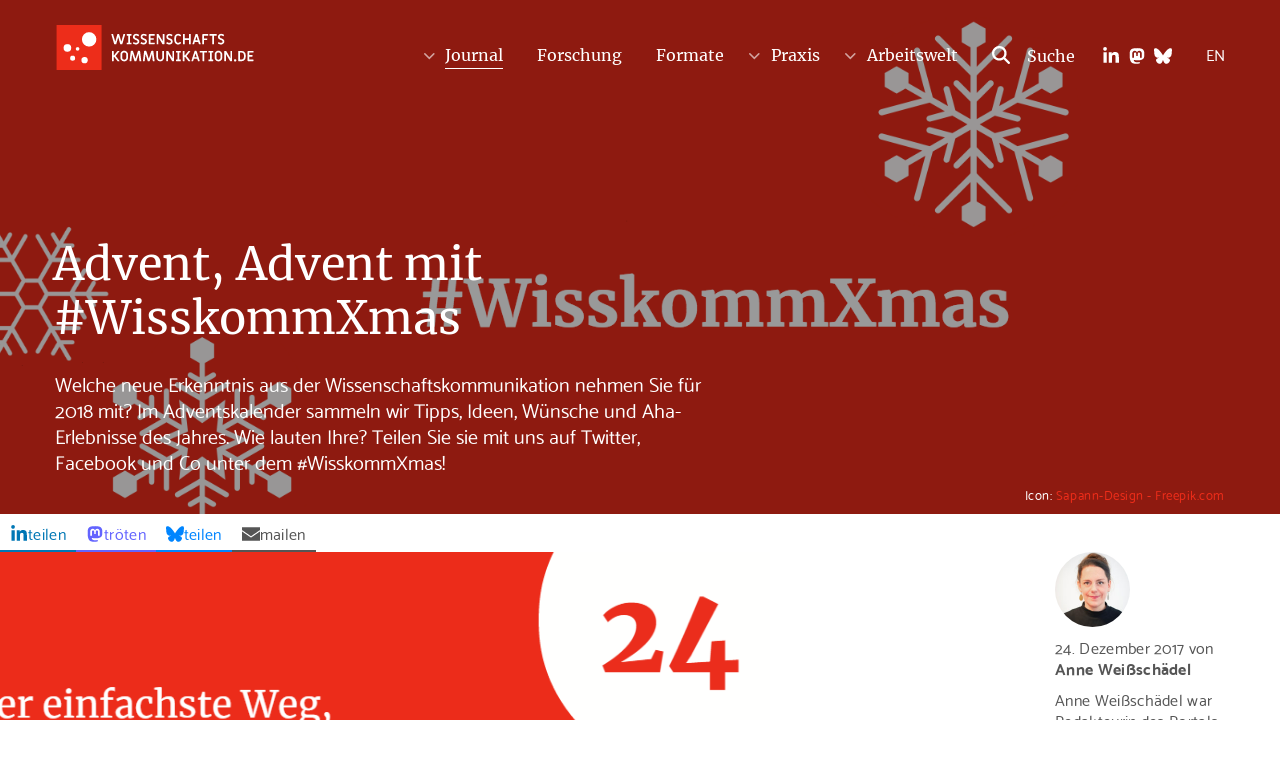

--- FILE ---
content_type: text/html; charset=UTF-8
request_url: https://www.wissenschaftskommunikation.de/advent-advent-mit-wisskommxmas-9217/
body_size: 26914
content:
<!DOCTYPE html>
<html lang="de" class="no-js">
<head>
    <meta charset="UTF-8">
    <meta id="ph-viewport" name="viewport" content="width=device-width,initial-scale=1,user-scalable=yes" />
    <link rel="profile" href="http://gmpg.org/xfn/11">
    <link rel="pingback" href="https://www.wissenschaftskommunikation.de/xmlrpc.php">
    <link rel="apple-touch-icon" sizes="180x180" href="/wp-content/themes/wiskom/touch-icons/apple-touch-icon.png" />
<link rel="icon" type="image/png" href="/wp-content/themes/wiskom/touch-icons/favicon-32x32.png" sizes="32x32" />
<link rel="icon" type="image/png" href="/wp-content/themes/wiskom/touch-icons/favicon-16x16.png" sizes="16x16" />
<link rel="manifest" href="/wp-content/themes/wiskom/touch-icons/manifest.json" />
<link rel="shortcut icon" href="/wp-content/themes/wiskom/touch-icons/favicon.ico" />
<meta name="apple-mobile-web-app-title" content="Wissenschaftskommunikation.de" />
<meta name="application-name" content="Wissenschaftskommunikation.de" />
<meta name="msapplication-config" content="/wp-content/themes/wiskom/touch-icons/browserconfig.xml" />
<meta name="theme-color" content="#ffffff" />
    <title>Advent, Advent mit #WisskommXmas &#8211; Wissenschaftskommunikation.de</title>
<meta name='robots' content='max-image-preview:large' />
<link rel="alternate" type="application/rss+xml" title="Wissenschaftskommunikation.de &raquo; Feed" href="https://www.wissenschaftskommunikation.de/feed/" />
<link rel="alternate" type="application/rss+xml" title="Wissenschaftskommunikation.de &raquo; Kommentar-Feed" href="https://www.wissenschaftskommunikation.de/comments/feed/" />
<link rel="alternate" type="application/rss+xml" title="Wissenschaftskommunikation.de &raquo; Advent, Advent mit #WisskommXmas-Kommentar-Feed" href="https://www.wissenschaftskommunikation.de/advent-advent-mit-wisskommxmas-9217/feed/" />
<link rel="alternate" title="oEmbed (JSON)" type="application/json+oembed" href="https://www.wissenschaftskommunikation.de/wp-json/oembed/1.0/embed?url=https%3A%2F%2Fwww.wissenschaftskommunikation.de%2Fadvent-advent-mit-wisskommxmas-9217%2F" />
<link rel="alternate" title="oEmbed (XML)" type="text/xml+oembed" href="https://www.wissenschaftskommunikation.de/wp-json/oembed/1.0/embed?url=https%3A%2F%2Fwww.wissenschaftskommunikation.de%2Fadvent-advent-mit-wisskommxmas-9217%2F&#038;format=xml" />
<style id='wp-img-auto-sizes-contain-inline-css' type='text/css'>
img:is([sizes=auto i],[sizes^="auto," i]){contain-intrinsic-size:3000px 1500px}
/*# sourceURL=wp-img-auto-sizes-contain-inline-css */
</style>
<style id='wp-emoji-styles-inline-css' type='text/css'>

	img.wp-smiley, img.emoji {
		display: inline !important;
		border: none !important;
		box-shadow: none !important;
		height: 1em !important;
		width: 1em !important;
		margin: 0 0.07em !important;
		vertical-align: -0.1em !important;
		background: none !important;
		padding: 0 !important;
	}
/*# sourceURL=wp-emoji-styles-inline-css */
</style>
<style id='wp-block-library-inline-css' type='text/css'>
:root{--wp-block-synced-color:#7a00df;--wp-block-synced-color--rgb:122,0,223;--wp-bound-block-color:var(--wp-block-synced-color);--wp-editor-canvas-background:#ddd;--wp-admin-theme-color:#007cba;--wp-admin-theme-color--rgb:0,124,186;--wp-admin-theme-color-darker-10:#006ba1;--wp-admin-theme-color-darker-10--rgb:0,107,160.5;--wp-admin-theme-color-darker-20:#005a87;--wp-admin-theme-color-darker-20--rgb:0,90,135;--wp-admin-border-width-focus:2px}@media (min-resolution:192dpi){:root{--wp-admin-border-width-focus:1.5px}}.wp-element-button{cursor:pointer}:root .has-very-light-gray-background-color{background-color:#eee}:root .has-very-dark-gray-background-color{background-color:#313131}:root .has-very-light-gray-color{color:#eee}:root .has-very-dark-gray-color{color:#313131}:root .has-vivid-green-cyan-to-vivid-cyan-blue-gradient-background{background:linear-gradient(135deg,#00d084,#0693e3)}:root .has-purple-crush-gradient-background{background:linear-gradient(135deg,#34e2e4,#4721fb 50%,#ab1dfe)}:root .has-hazy-dawn-gradient-background{background:linear-gradient(135deg,#faaca8,#dad0ec)}:root .has-subdued-olive-gradient-background{background:linear-gradient(135deg,#fafae1,#67a671)}:root .has-atomic-cream-gradient-background{background:linear-gradient(135deg,#fdd79a,#004a59)}:root .has-nightshade-gradient-background{background:linear-gradient(135deg,#330968,#31cdcf)}:root .has-midnight-gradient-background{background:linear-gradient(135deg,#020381,#2874fc)}:root{--wp--preset--font-size--normal:16px;--wp--preset--font-size--huge:42px}.has-regular-font-size{font-size:1em}.has-larger-font-size{font-size:2.625em}.has-normal-font-size{font-size:var(--wp--preset--font-size--normal)}.has-huge-font-size{font-size:var(--wp--preset--font-size--huge)}.has-text-align-center{text-align:center}.has-text-align-left{text-align:left}.has-text-align-right{text-align:right}.has-fit-text{white-space:nowrap!important}#end-resizable-editor-section{display:none}.aligncenter{clear:both}.items-justified-left{justify-content:flex-start}.items-justified-center{justify-content:center}.items-justified-right{justify-content:flex-end}.items-justified-space-between{justify-content:space-between}.screen-reader-text{border:0;clip-path:inset(50%);height:1px;margin:-1px;overflow:hidden;padding:0;position:absolute;width:1px;word-wrap:normal!important}.screen-reader-text:focus{background-color:#ddd;clip-path:none;color:#444;display:block;font-size:1em;height:auto;left:5px;line-height:normal;padding:15px 23px 14px;text-decoration:none;top:5px;width:auto;z-index:100000}html :where(.has-border-color){border-style:solid}html :where([style*=border-top-color]){border-top-style:solid}html :where([style*=border-right-color]){border-right-style:solid}html :where([style*=border-bottom-color]){border-bottom-style:solid}html :where([style*=border-left-color]){border-left-style:solid}html :where([style*=border-width]){border-style:solid}html :where([style*=border-top-width]){border-top-style:solid}html :where([style*=border-right-width]){border-right-style:solid}html :where([style*=border-bottom-width]){border-bottom-style:solid}html :where([style*=border-left-width]){border-left-style:solid}html :where(img[class*=wp-image-]){height:auto;max-width:100%}:where(figure){margin:0 0 1em}html :where(.is-position-sticky){--wp-admin--admin-bar--position-offset:var(--wp-admin--admin-bar--height,0px)}@media screen and (max-width:600px){html :where(.is-position-sticky){--wp-admin--admin-bar--position-offset:0px}}

/*# sourceURL=wp-block-library-inline-css */
</style><style id='wp-block-image-inline-css' type='text/css'>
.wp-block-image>a,.wp-block-image>figure>a{display:inline-block}.wp-block-image img{box-sizing:border-box;height:auto;max-width:100%;vertical-align:bottom}@media not (prefers-reduced-motion){.wp-block-image img.hide{visibility:hidden}.wp-block-image img.show{animation:show-content-image .4s}}.wp-block-image[style*=border-radius] img,.wp-block-image[style*=border-radius]>a{border-radius:inherit}.wp-block-image.has-custom-border img{box-sizing:border-box}.wp-block-image.aligncenter{text-align:center}.wp-block-image.alignfull>a,.wp-block-image.alignwide>a{width:100%}.wp-block-image.alignfull img,.wp-block-image.alignwide img{height:auto;width:100%}.wp-block-image .aligncenter,.wp-block-image .alignleft,.wp-block-image .alignright,.wp-block-image.aligncenter,.wp-block-image.alignleft,.wp-block-image.alignright{display:table}.wp-block-image .aligncenter>figcaption,.wp-block-image .alignleft>figcaption,.wp-block-image .alignright>figcaption,.wp-block-image.aligncenter>figcaption,.wp-block-image.alignleft>figcaption,.wp-block-image.alignright>figcaption{caption-side:bottom;display:table-caption}.wp-block-image .alignleft{float:left;margin:.5em 1em .5em 0}.wp-block-image .alignright{float:right;margin:.5em 0 .5em 1em}.wp-block-image .aligncenter{margin-left:auto;margin-right:auto}.wp-block-image :where(figcaption){margin-bottom:1em;margin-top:.5em}.wp-block-image.is-style-circle-mask img{border-radius:9999px}@supports ((-webkit-mask-image:none) or (mask-image:none)) or (-webkit-mask-image:none){.wp-block-image.is-style-circle-mask img{border-radius:0;-webkit-mask-image:url('data:image/svg+xml;utf8,<svg viewBox="0 0 100 100" xmlns="http://www.w3.org/2000/svg"><circle cx="50" cy="50" r="50"/></svg>');mask-image:url('data:image/svg+xml;utf8,<svg viewBox="0 0 100 100" xmlns="http://www.w3.org/2000/svg"><circle cx="50" cy="50" r="50"/></svg>');mask-mode:alpha;-webkit-mask-position:center;mask-position:center;-webkit-mask-repeat:no-repeat;mask-repeat:no-repeat;-webkit-mask-size:contain;mask-size:contain}}:root :where(.wp-block-image.is-style-rounded img,.wp-block-image .is-style-rounded img){border-radius:9999px}.wp-block-image figure{margin:0}.wp-lightbox-container{display:flex;flex-direction:column;position:relative}.wp-lightbox-container img{cursor:zoom-in}.wp-lightbox-container img:hover+button{opacity:1}.wp-lightbox-container button{align-items:center;backdrop-filter:blur(16px) saturate(180%);background-color:#5a5a5a40;border:none;border-radius:4px;cursor:zoom-in;display:flex;height:20px;justify-content:center;opacity:0;padding:0;position:absolute;right:16px;text-align:center;top:16px;width:20px;z-index:100}@media not (prefers-reduced-motion){.wp-lightbox-container button{transition:opacity .2s ease}}.wp-lightbox-container button:focus-visible{outline:3px auto #5a5a5a40;outline:3px auto -webkit-focus-ring-color;outline-offset:3px}.wp-lightbox-container button:hover{cursor:pointer;opacity:1}.wp-lightbox-container button:focus{opacity:1}.wp-lightbox-container button:focus,.wp-lightbox-container button:hover,.wp-lightbox-container button:not(:hover):not(:active):not(.has-background){background-color:#5a5a5a40;border:none}.wp-lightbox-overlay{box-sizing:border-box;cursor:zoom-out;height:100vh;left:0;overflow:hidden;position:fixed;top:0;visibility:hidden;width:100%;z-index:100000}.wp-lightbox-overlay .close-button{align-items:center;cursor:pointer;display:flex;justify-content:center;min-height:40px;min-width:40px;padding:0;position:absolute;right:calc(env(safe-area-inset-right) + 16px);top:calc(env(safe-area-inset-top) + 16px);z-index:5000000}.wp-lightbox-overlay .close-button:focus,.wp-lightbox-overlay .close-button:hover,.wp-lightbox-overlay .close-button:not(:hover):not(:active):not(.has-background){background:none;border:none}.wp-lightbox-overlay .lightbox-image-container{height:var(--wp--lightbox-container-height);left:50%;overflow:hidden;position:absolute;top:50%;transform:translate(-50%,-50%);transform-origin:top left;width:var(--wp--lightbox-container-width);z-index:9999999999}.wp-lightbox-overlay .wp-block-image{align-items:center;box-sizing:border-box;display:flex;height:100%;justify-content:center;margin:0;position:relative;transform-origin:0 0;width:100%;z-index:3000000}.wp-lightbox-overlay .wp-block-image img{height:var(--wp--lightbox-image-height);min-height:var(--wp--lightbox-image-height);min-width:var(--wp--lightbox-image-width);width:var(--wp--lightbox-image-width)}.wp-lightbox-overlay .wp-block-image figcaption{display:none}.wp-lightbox-overlay button{background:none;border:none}.wp-lightbox-overlay .scrim{background-color:#fff;height:100%;opacity:.9;position:absolute;width:100%;z-index:2000000}.wp-lightbox-overlay.active{visibility:visible}@media not (prefers-reduced-motion){.wp-lightbox-overlay.active{animation:turn-on-visibility .25s both}.wp-lightbox-overlay.active img{animation:turn-on-visibility .35s both}.wp-lightbox-overlay.show-closing-animation:not(.active){animation:turn-off-visibility .35s both}.wp-lightbox-overlay.show-closing-animation:not(.active) img{animation:turn-off-visibility .25s both}.wp-lightbox-overlay.zoom.active{animation:none;opacity:1;visibility:visible}.wp-lightbox-overlay.zoom.active .lightbox-image-container{animation:lightbox-zoom-in .4s}.wp-lightbox-overlay.zoom.active .lightbox-image-container img{animation:none}.wp-lightbox-overlay.zoom.active .scrim{animation:turn-on-visibility .4s forwards}.wp-lightbox-overlay.zoom.show-closing-animation:not(.active){animation:none}.wp-lightbox-overlay.zoom.show-closing-animation:not(.active) .lightbox-image-container{animation:lightbox-zoom-out .4s}.wp-lightbox-overlay.zoom.show-closing-animation:not(.active) .lightbox-image-container img{animation:none}.wp-lightbox-overlay.zoom.show-closing-animation:not(.active) .scrim{animation:turn-off-visibility .4s forwards}}@keyframes show-content-image{0%{visibility:hidden}99%{visibility:hidden}to{visibility:visible}}@keyframes turn-on-visibility{0%{opacity:0}to{opacity:1}}@keyframes turn-off-visibility{0%{opacity:1;visibility:visible}99%{opacity:0;visibility:visible}to{opacity:0;visibility:hidden}}@keyframes lightbox-zoom-in{0%{transform:translate(calc((-100vw + var(--wp--lightbox-scrollbar-width))/2 + var(--wp--lightbox-initial-left-position)),calc(-50vh + var(--wp--lightbox-initial-top-position))) scale(var(--wp--lightbox-scale))}to{transform:translate(-50%,-50%) scale(1)}}@keyframes lightbox-zoom-out{0%{transform:translate(-50%,-50%) scale(1);visibility:visible}99%{visibility:visible}to{transform:translate(calc((-100vw + var(--wp--lightbox-scrollbar-width))/2 + var(--wp--lightbox-initial-left-position)),calc(-50vh + var(--wp--lightbox-initial-top-position))) scale(var(--wp--lightbox-scale));visibility:hidden}}
/*# sourceURL=https://www.wissenschaftskommunikation.de/wp-includes/blocks/image/style.min.css */
</style>
<style id='wp-block-paragraph-inline-css' type='text/css'>
.is-small-text{font-size:.875em}.is-regular-text{font-size:1em}.is-large-text{font-size:2.25em}.is-larger-text{font-size:3em}.has-drop-cap:not(:focus):first-letter{float:left;font-size:8.4em;font-style:normal;font-weight:100;line-height:.68;margin:.05em .1em 0 0;text-transform:uppercase}body.rtl .has-drop-cap:not(:focus):first-letter{float:none;margin-left:.1em}p.has-drop-cap.has-background{overflow:hidden}:root :where(p.has-background){padding:1.25em 2.375em}:where(p.has-text-color:not(.has-link-color)) a{color:inherit}p.has-text-align-left[style*="writing-mode:vertical-lr"],p.has-text-align-right[style*="writing-mode:vertical-rl"]{rotate:180deg}
/*# sourceURL=https://www.wissenschaftskommunikation.de/wp-includes/blocks/paragraph/style.min.css */
</style>
<style id='wp-block-table-inline-css' type='text/css'>
.wp-block-table{overflow-x:auto}.wp-block-table table{border-collapse:collapse;width:100%}.wp-block-table thead{border-bottom:3px solid}.wp-block-table tfoot{border-top:3px solid}.wp-block-table td,.wp-block-table th{border:1px solid;padding:.5em}.wp-block-table .has-fixed-layout{table-layout:fixed;width:100%}.wp-block-table .has-fixed-layout td,.wp-block-table .has-fixed-layout th{word-break:break-word}.wp-block-table.aligncenter,.wp-block-table.alignleft,.wp-block-table.alignright{display:table;width:auto}.wp-block-table.aligncenter td,.wp-block-table.aligncenter th,.wp-block-table.alignleft td,.wp-block-table.alignleft th,.wp-block-table.alignright td,.wp-block-table.alignright th{word-break:break-word}.wp-block-table .has-subtle-light-gray-background-color{background-color:#f3f4f5}.wp-block-table .has-subtle-pale-green-background-color{background-color:#e9fbe5}.wp-block-table .has-subtle-pale-blue-background-color{background-color:#e7f5fe}.wp-block-table .has-subtle-pale-pink-background-color{background-color:#fcf0ef}.wp-block-table.is-style-stripes{background-color:initial;border-collapse:inherit;border-spacing:0}.wp-block-table.is-style-stripes tbody tr:nth-child(odd){background-color:#f0f0f0}.wp-block-table.is-style-stripes.has-subtle-light-gray-background-color tbody tr:nth-child(odd){background-color:#f3f4f5}.wp-block-table.is-style-stripes.has-subtle-pale-green-background-color tbody tr:nth-child(odd){background-color:#e9fbe5}.wp-block-table.is-style-stripes.has-subtle-pale-blue-background-color tbody tr:nth-child(odd){background-color:#e7f5fe}.wp-block-table.is-style-stripes.has-subtle-pale-pink-background-color tbody tr:nth-child(odd){background-color:#fcf0ef}.wp-block-table.is-style-stripes td,.wp-block-table.is-style-stripes th{border-color:#0000}.wp-block-table.is-style-stripes{border-bottom:1px solid #f0f0f0}.wp-block-table .has-border-color td,.wp-block-table .has-border-color th,.wp-block-table .has-border-color tr,.wp-block-table .has-border-color>*{border-color:inherit}.wp-block-table table[style*=border-top-color] tr:first-child,.wp-block-table table[style*=border-top-color] tr:first-child td,.wp-block-table table[style*=border-top-color] tr:first-child th,.wp-block-table table[style*=border-top-color]>*,.wp-block-table table[style*=border-top-color]>* td,.wp-block-table table[style*=border-top-color]>* th{border-top-color:inherit}.wp-block-table table[style*=border-top-color] tr:not(:first-child){border-top-color:initial}.wp-block-table table[style*=border-right-color] td:last-child,.wp-block-table table[style*=border-right-color] th,.wp-block-table table[style*=border-right-color] tr,.wp-block-table table[style*=border-right-color]>*{border-right-color:inherit}.wp-block-table table[style*=border-bottom-color] tr:last-child,.wp-block-table table[style*=border-bottom-color] tr:last-child td,.wp-block-table table[style*=border-bottom-color] tr:last-child th,.wp-block-table table[style*=border-bottom-color]>*,.wp-block-table table[style*=border-bottom-color]>* td,.wp-block-table table[style*=border-bottom-color]>* th{border-bottom-color:inherit}.wp-block-table table[style*=border-bottom-color] tr:not(:last-child){border-bottom-color:initial}.wp-block-table table[style*=border-left-color] td:first-child,.wp-block-table table[style*=border-left-color] th,.wp-block-table table[style*=border-left-color] tr,.wp-block-table table[style*=border-left-color]>*{border-left-color:inherit}.wp-block-table table[style*=border-style] td,.wp-block-table table[style*=border-style] th,.wp-block-table table[style*=border-style] tr,.wp-block-table table[style*=border-style]>*{border-style:inherit}.wp-block-table table[style*=border-width] td,.wp-block-table table[style*=border-width] th,.wp-block-table table[style*=border-width] tr,.wp-block-table table[style*=border-width]>*{border-style:inherit;border-width:inherit}
/*# sourceURL=https://www.wissenschaftskommunikation.de/wp-includes/blocks/table/style.min.css */
</style>
<style id='global-styles-inline-css' type='text/css'>
:root{--wp--preset--aspect-ratio--square: 1;--wp--preset--aspect-ratio--4-3: 4/3;--wp--preset--aspect-ratio--3-4: 3/4;--wp--preset--aspect-ratio--3-2: 3/2;--wp--preset--aspect-ratio--2-3: 2/3;--wp--preset--aspect-ratio--16-9: 16/9;--wp--preset--aspect-ratio--9-16: 9/16;--wp--preset--color--black: #000000;--wp--preset--color--cyan-bluish-gray: #abb8c3;--wp--preset--color--white: #ffffff;--wp--preset--color--pale-pink: #f78da7;--wp--preset--color--vivid-red: #cf2e2e;--wp--preset--color--luminous-vivid-orange: #ff6900;--wp--preset--color--luminous-vivid-amber: #fcb900;--wp--preset--color--light-green-cyan: #7bdcb5;--wp--preset--color--vivid-green-cyan: #00d084;--wp--preset--color--pale-cyan-blue: #8ed1fc;--wp--preset--color--vivid-cyan-blue: #0693e3;--wp--preset--color--vivid-purple: #9b51e0;--wp--preset--gradient--vivid-cyan-blue-to-vivid-purple: linear-gradient(135deg,rgb(6,147,227) 0%,rgb(155,81,224) 100%);--wp--preset--gradient--light-green-cyan-to-vivid-green-cyan: linear-gradient(135deg,rgb(122,220,180) 0%,rgb(0,208,130) 100%);--wp--preset--gradient--luminous-vivid-amber-to-luminous-vivid-orange: linear-gradient(135deg,rgb(252,185,0) 0%,rgb(255,105,0) 100%);--wp--preset--gradient--luminous-vivid-orange-to-vivid-red: linear-gradient(135deg,rgb(255,105,0) 0%,rgb(207,46,46) 100%);--wp--preset--gradient--very-light-gray-to-cyan-bluish-gray: linear-gradient(135deg,rgb(238,238,238) 0%,rgb(169,184,195) 100%);--wp--preset--gradient--cool-to-warm-spectrum: linear-gradient(135deg,rgb(74,234,220) 0%,rgb(151,120,209) 20%,rgb(207,42,186) 40%,rgb(238,44,130) 60%,rgb(251,105,98) 80%,rgb(254,248,76) 100%);--wp--preset--gradient--blush-light-purple: linear-gradient(135deg,rgb(255,206,236) 0%,rgb(152,150,240) 100%);--wp--preset--gradient--blush-bordeaux: linear-gradient(135deg,rgb(254,205,165) 0%,rgb(254,45,45) 50%,rgb(107,0,62) 100%);--wp--preset--gradient--luminous-dusk: linear-gradient(135deg,rgb(255,203,112) 0%,rgb(199,81,192) 50%,rgb(65,88,208) 100%);--wp--preset--gradient--pale-ocean: linear-gradient(135deg,rgb(255,245,203) 0%,rgb(182,227,212) 50%,rgb(51,167,181) 100%);--wp--preset--gradient--electric-grass: linear-gradient(135deg,rgb(202,248,128) 0%,rgb(113,206,126) 100%);--wp--preset--gradient--midnight: linear-gradient(135deg,rgb(2,3,129) 0%,rgb(40,116,252) 100%);--wp--preset--font-size--small: 13px;--wp--preset--font-size--medium: 20px;--wp--preset--font-size--large: 36px;--wp--preset--font-size--x-large: 42px;--wp--preset--spacing--20: 0.44rem;--wp--preset--spacing--30: 0.67rem;--wp--preset--spacing--40: 1rem;--wp--preset--spacing--50: 1.5rem;--wp--preset--spacing--60: 2.25rem;--wp--preset--spacing--70: 3.38rem;--wp--preset--spacing--80: 5.06rem;--wp--preset--shadow--natural: 6px 6px 9px rgba(0, 0, 0, 0.2);--wp--preset--shadow--deep: 12px 12px 50px rgba(0, 0, 0, 0.4);--wp--preset--shadow--sharp: 6px 6px 0px rgba(0, 0, 0, 0.2);--wp--preset--shadow--outlined: 6px 6px 0px -3px rgb(255, 255, 255), 6px 6px rgb(0, 0, 0);--wp--preset--shadow--crisp: 6px 6px 0px rgb(0, 0, 0);}:root { --wp--style--global--content-size: 870px;--wp--style--global--wide-size: 1170px; }:where(body) { margin: 0; }.wp-site-blocks > .alignleft { float: left; margin-right: 2em; }.wp-site-blocks > .alignright { float: right; margin-left: 2em; }.wp-site-blocks > .aligncenter { justify-content: center; margin-left: auto; margin-right: auto; }:where(.is-layout-flex){gap: 0.5em;}:where(.is-layout-grid){gap: 0.5em;}.is-layout-flow > .alignleft{float: left;margin-inline-start: 0;margin-inline-end: 2em;}.is-layout-flow > .alignright{float: right;margin-inline-start: 2em;margin-inline-end: 0;}.is-layout-flow > .aligncenter{margin-left: auto !important;margin-right: auto !important;}.is-layout-constrained > .alignleft{float: left;margin-inline-start: 0;margin-inline-end: 2em;}.is-layout-constrained > .alignright{float: right;margin-inline-start: 2em;margin-inline-end: 0;}.is-layout-constrained > .aligncenter{margin-left: auto !important;margin-right: auto !important;}.is-layout-constrained > :where(:not(.alignleft):not(.alignright):not(.alignfull)){max-width: var(--wp--style--global--content-size);margin-left: auto !important;margin-right: auto !important;}.is-layout-constrained > .alignwide{max-width: var(--wp--style--global--wide-size);}body .is-layout-flex{display: flex;}.is-layout-flex{flex-wrap: wrap;align-items: center;}.is-layout-flex > :is(*, div){margin: 0;}body .is-layout-grid{display: grid;}.is-layout-grid > :is(*, div){margin: 0;}body{padding-top: 0px;padding-right: 0px;padding-bottom: 0px;padding-left: 0px;}a:where(:not(.wp-element-button)){text-decoration: underline;}:root :where(.wp-element-button, .wp-block-button__link){background-color: #32373c;border-width: 0;color: #fff;font-family: inherit;font-size: inherit;font-style: inherit;font-weight: inherit;letter-spacing: inherit;line-height: inherit;padding-top: calc(0.667em + 2px);padding-right: calc(1.333em + 2px);padding-bottom: calc(0.667em + 2px);padding-left: calc(1.333em + 2px);text-decoration: none;text-transform: inherit;}.has-black-color{color: var(--wp--preset--color--black) !important;}.has-cyan-bluish-gray-color{color: var(--wp--preset--color--cyan-bluish-gray) !important;}.has-white-color{color: var(--wp--preset--color--white) !important;}.has-pale-pink-color{color: var(--wp--preset--color--pale-pink) !important;}.has-vivid-red-color{color: var(--wp--preset--color--vivid-red) !important;}.has-luminous-vivid-orange-color{color: var(--wp--preset--color--luminous-vivid-orange) !important;}.has-luminous-vivid-amber-color{color: var(--wp--preset--color--luminous-vivid-amber) !important;}.has-light-green-cyan-color{color: var(--wp--preset--color--light-green-cyan) !important;}.has-vivid-green-cyan-color{color: var(--wp--preset--color--vivid-green-cyan) !important;}.has-pale-cyan-blue-color{color: var(--wp--preset--color--pale-cyan-blue) !important;}.has-vivid-cyan-blue-color{color: var(--wp--preset--color--vivid-cyan-blue) !important;}.has-vivid-purple-color{color: var(--wp--preset--color--vivid-purple) !important;}.has-black-background-color{background-color: var(--wp--preset--color--black) !important;}.has-cyan-bluish-gray-background-color{background-color: var(--wp--preset--color--cyan-bluish-gray) !important;}.has-white-background-color{background-color: var(--wp--preset--color--white) !important;}.has-pale-pink-background-color{background-color: var(--wp--preset--color--pale-pink) !important;}.has-vivid-red-background-color{background-color: var(--wp--preset--color--vivid-red) !important;}.has-luminous-vivid-orange-background-color{background-color: var(--wp--preset--color--luminous-vivid-orange) !important;}.has-luminous-vivid-amber-background-color{background-color: var(--wp--preset--color--luminous-vivid-amber) !important;}.has-light-green-cyan-background-color{background-color: var(--wp--preset--color--light-green-cyan) !important;}.has-vivid-green-cyan-background-color{background-color: var(--wp--preset--color--vivid-green-cyan) !important;}.has-pale-cyan-blue-background-color{background-color: var(--wp--preset--color--pale-cyan-blue) !important;}.has-vivid-cyan-blue-background-color{background-color: var(--wp--preset--color--vivid-cyan-blue) !important;}.has-vivid-purple-background-color{background-color: var(--wp--preset--color--vivid-purple) !important;}.has-black-border-color{border-color: var(--wp--preset--color--black) !important;}.has-cyan-bluish-gray-border-color{border-color: var(--wp--preset--color--cyan-bluish-gray) !important;}.has-white-border-color{border-color: var(--wp--preset--color--white) !important;}.has-pale-pink-border-color{border-color: var(--wp--preset--color--pale-pink) !important;}.has-vivid-red-border-color{border-color: var(--wp--preset--color--vivid-red) !important;}.has-luminous-vivid-orange-border-color{border-color: var(--wp--preset--color--luminous-vivid-orange) !important;}.has-luminous-vivid-amber-border-color{border-color: var(--wp--preset--color--luminous-vivid-amber) !important;}.has-light-green-cyan-border-color{border-color: var(--wp--preset--color--light-green-cyan) !important;}.has-vivid-green-cyan-border-color{border-color: var(--wp--preset--color--vivid-green-cyan) !important;}.has-pale-cyan-blue-border-color{border-color: var(--wp--preset--color--pale-cyan-blue) !important;}.has-vivid-cyan-blue-border-color{border-color: var(--wp--preset--color--vivid-cyan-blue) !important;}.has-vivid-purple-border-color{border-color: var(--wp--preset--color--vivid-purple) !important;}.has-vivid-cyan-blue-to-vivid-purple-gradient-background{background: var(--wp--preset--gradient--vivid-cyan-blue-to-vivid-purple) !important;}.has-light-green-cyan-to-vivid-green-cyan-gradient-background{background: var(--wp--preset--gradient--light-green-cyan-to-vivid-green-cyan) !important;}.has-luminous-vivid-amber-to-luminous-vivid-orange-gradient-background{background: var(--wp--preset--gradient--luminous-vivid-amber-to-luminous-vivid-orange) !important;}.has-luminous-vivid-orange-to-vivid-red-gradient-background{background: var(--wp--preset--gradient--luminous-vivid-orange-to-vivid-red) !important;}.has-very-light-gray-to-cyan-bluish-gray-gradient-background{background: var(--wp--preset--gradient--very-light-gray-to-cyan-bluish-gray) !important;}.has-cool-to-warm-spectrum-gradient-background{background: var(--wp--preset--gradient--cool-to-warm-spectrum) !important;}.has-blush-light-purple-gradient-background{background: var(--wp--preset--gradient--blush-light-purple) !important;}.has-blush-bordeaux-gradient-background{background: var(--wp--preset--gradient--blush-bordeaux) !important;}.has-luminous-dusk-gradient-background{background: var(--wp--preset--gradient--luminous-dusk) !important;}.has-pale-ocean-gradient-background{background: var(--wp--preset--gradient--pale-ocean) !important;}.has-electric-grass-gradient-background{background: var(--wp--preset--gradient--electric-grass) !important;}.has-midnight-gradient-background{background: var(--wp--preset--gradient--midnight) !important;}.has-small-font-size{font-size: var(--wp--preset--font-size--small) !important;}.has-medium-font-size{font-size: var(--wp--preset--font-size--medium) !important;}.has-large-font-size{font-size: var(--wp--preset--font-size--large) !important;}.has-x-large-font-size{font-size: var(--wp--preset--font-size--x-large) !important;}
/*# sourceURL=global-styles-inline-css */
</style>

<link rel='stylesheet' id='ph-gallery-style-royalslider-css' href='https://www.wissenschaftskommunikation.de/wp-content/plugins/ph-gallery//royalslider.css?ver=6.9' type='text/css' media='all' />
<link rel='stylesheet' id='ph-gallery-style-royalslider-skin-css' href='https://www.wissenschaftskommunikation.de/wp-content/plugins/ph-gallery//skins/default-inverted/rs-default-inverted.css?ver=6.9' type='text/css' media='all' />
<link rel='stylesheet' id='stcr-font-awesome-css' href='https://www.wissenschaftskommunikation.de/wp-content/plugins/subscribe-to-comments-reloaded/includes/css/font-awesome.min.css?ver=6.9' type='text/css' media='all' />
<link rel='stylesheet' id='stcr-style-css' href='https://www.wissenschaftskommunikation.de/wp-content/plugins/subscribe-to-comments-reloaded/includes/css/stcr-style.css?ver=6.9' type='text/css' media='all' />
<link rel='stylesheet' id='wiskom_infobox_style-css' href='https://www.wissenschaftskommunikation.de/wp-content/plugins/wiskom-infobox/css/wiskom-infobox.css?ver=1.0.0' type='text/css' media='all' />
<link rel='stylesheet' id='form-styles-css' href='https://www.wissenschaftskommunikation.de/wp-content/plugins/wiskom-jobs/inc/../css/form-styles.css?ver=6.9' type='text/css' media='all' />
<link rel='stylesheet' id='wiskom-style-css' href='https://www.wissenschaftskommunikation.de/wp-content/themes/wiskom/css-sass/all.css?ver=1767609270' type='text/css' media='all' />
<link rel='stylesheet' id='borlabs-cookie-css' href='https://www.wissenschaftskommunikation.de/wp-content/cache/borlabs-cookie/borlabs-cookie_1_de.css?ver=2.3.3-887' type='text/css' media='all' />
<script type="text/javascript" src="https://www.wissenschaftskommunikation.de/wp-content/themes/wiskom/js/contrib/jquery-2.1.4.min.js?ver=1767609270" id="jquery-js"></script>
<script type="text/javascript" src="https://www.wissenschaftskommunikation.de/wp-content/plugins/ph-gallery//jquery.royalslider.min.js?ver=6.9" id="ph-gallery-royalslider-js"></script>
<script type="text/javascript" src="https://www.wissenschaftskommunikation.de/wp-content/themes/wiskom/js/contrib/modernizr.custom.74514.js?ver=1767609270" id="wiskom-modernizr-js" defer="defer" data-wp-strategy="defer"></script>
<script type="text/javascript" src="https://www.wissenschaftskommunikation.de/wp-content/themes/wiskom/js/ph-general-first.js?ver=1767609270" id="wiskom-general-first-js" defer="defer" data-wp-strategy="defer"></script>
<script type="text/javascript" src="https://www.wissenschaftskommunikation.de/wp-content/themes/wiskom/js/contrib/lightgallery.min.js?ver=1767609270" id="wiskom-lightgallery-js" defer="defer" data-wp-strategy="defer"></script>
<script type="text/javascript" src="https://www.wissenschaftskommunikation.de/wp-content/themes/wiskom/js/ph-general-last.js?ver=1767609270" id="wiskom-general-last-js" defer="defer" data-wp-strategy="defer"></script>
<script type="text/javascript" src="https://www.wissenschaftskommunikation.de/wp-content/themes/wiskom/js/lib/ph-toggle-class.js?ver=1767609270" id="wiskom-toggle-js" defer="defer" data-wp-strategy="defer"></script>
<script type="text/javascript" id="borlabs-cookie-prioritize-js-extra">
/* <![CDATA[ */
var borlabsCookiePrioritized = {"domain":"www.wissenschaftskommunikation.de","path":"/","version":"1","bots":"1","optInJS":{"statistics":{"matomo":"[base64]"}}};
//# sourceURL=borlabs-cookie-prioritize-js-extra
/* ]]> */
</script>
<script type="text/javascript" src="https://www.wissenschaftskommunikation.de/wp-content/plugins/borlabs-cookie/assets/javascript/borlabs-cookie-prioritize.min.js?ver=2.3.3" id="borlabs-cookie-prioritize-js"></script>
<link rel="https://api.w.org/" href="https://www.wissenschaftskommunikation.de/wp-json/" /><link rel="alternate" title="JSON" type="application/json" href="https://www.wissenschaftskommunikation.de/wp-json/wp/v2/posts/9217" /><link rel="EditURI" type="application/rsd+xml" title="RSD" href="https://www.wissenschaftskommunikation.de/xmlrpc.php?rsd" />
<meta name="generator" content="WordPress 6.9" />
<link rel="canonical" href="https://www.wissenschaftskommunikation.de/advent-advent-mit-wisskommxmas-9217/" />
<link rel='shortlink' href='https://www.wissenschaftskommunikation.de/?p=9217' />
<meta property="og:locale" content="de_DE">
<meta property="og:site_name" content="Wissenschaftskommunikation.de">
<meta property="og:type" content="article">
<meta property="og:title" content="Advent, Advent mit #WisskommXmas">
<meta property="og:description" content="Welche neue Erkenntnis aus der Wissenschaftskommunikation nehmen Sie für 2018 mit? Im Adventskalender sammeln wir Tipps, Ideen, Wünsche und Aha-Erlebnisse des Jahres. Wie lauten Ihre?&nbsp;Teilen Sie sie mit uns auf Twitter, Facebook und Co unter dem #WisskommXmas! &nbsp; Schneeflocken-Icon&nbsp;erstellt von&nbsp;Freepik&nbsp;über&nbsp;www.flaticon.com&nbsp;">
<meta property="og:url" content="https://www.wissenschaftskommunikation.de/advent-advent-mit-wisskommxmas-9217/">
<meta property="og:updated_time" content="2025-06-18T23:33:31+02:00">
<meta property="og:image" content="https://www.wissenschaftskommunikation.de/wp-content/uploads/2017/12/WisskommXmas_Teaser4.png">
<meta name="twitter:card" content="summary_large_image">
<meta name="twitter:site" content="@wisskomm_de">
</head>
<body class="wp-singular post-template-default single single-post postid-9217 single-format-standard wp-theme-wiskom has-header-image">
        <div id="fb-root"></div>
    <div id="page" class="hfeed site page-wrapper">
        <a class="skip-link screen-reader-text" href="#content">gehe zum Inhalt</a>

        <header id="masthead" class="site-header" role="banner">
            <div id="masthead" class="site-header-inner" role="banner">
                <h1 class="site-header-branding">
                    <a href="https://www.wissenschaftskommunikation.de" title="Startseite" class="site-header-branding-link">
                        <img src="https://www.wissenschaftskommunikation.de/wp-content/themes/wiskom/images/wiskom-logo.svg" width="200" height="45" class="site-header-branding-logo no-print" alt="wissenschaftskommunikation.de Logo" />
                        <img src="https://www.wissenschaftskommunikation.de/wp-content/themes/wiskom/images/wiskom-logo-red.svg" width="200" height="45" class="site-header-branding-logo only-print" alt="wissenschaftskommunikation.de Logo" />

                        <span class="screen-reader-text">wissenschaftskommunikation.de</span>
                    </a>
                </h1><!-- .site-branding -->
                <div class="site-header-language">
                    <a href="/kategorie/articles-in-english/" class="site-header-language-link">EN</a>
                </div>
                <ul class="site-header-social">
                    <li class="site-header-social-linkedin">
                        <a href="https://www.linkedin.com/company/wissenschaftskommunikation-de/" class="ph-icon">
                            <svg xmlns="http://www.w3.org/2000/svg" viewBox="0 0 448 512"><!--! Font Awesome Pro 6.4.0 by @fontawesome - https://fontawesome.com License - https://fontawesome.com/license (Commercial License) Copyright 2023 Fonticons, Inc. --><path fill="#ffffff" d="M100.28 448H7.4V148.9h92.88zM53.79 108.1C24.09 108.1 0 83.5 0 53.8a53.79 53.79 0 0 1 107.58 0c0 29.7-24.1 54.3-53.79 54.3zM447.9 448h-92.68V302.4c0-34.7-.7-79.2-48.29-79.2-48.29 0-55.69 37.7-55.69 76.7V448h-92.78V148.9h89.08v40.8h1.3c12.4-23.5 42.69-48.3 87.88-48.3 94 0 111.28 61.9 111.28 142.3V448z"/></svg>                        </a>
                    </li>
                    <li class="site-header-social-mastodon">
                        <a href="https://wisskomm.social/@WisskommPortal" class="ph-icon">
                            <svg xmlns="http://www.w3.org/2000/svg" viewBox="0 0 448 512"><!--! Font Awesome Pro 6.4.0 by @fontawesome - https://fontawesome.com License - https://fontawesome.com/license (Commercial License) Copyright 2023 Fonticons, Inc. --><path fill="#ffffff" d="M433 179.11c0-97.2-63.71-125.7-63.71-125.7-62.52-28.7-228.56-28.4-290.48 0 0 0-63.72 28.5-63.72 125.7 0 115.7-6.6 259.4 105.63 289.1 40.51 10.7 75.32 13 103.33 11.4 50.81-2.8 79.32-18.1 79.32-18.1l-1.7-36.9s-36.31 11.4-77.12 10.1c-40.41-1.4-83-4.4-89.63-54a102.54 102.54 0 0 1-.9-13.9c85.63 20.9 158.65 9.1 178.75 6.7 56.12-6.7 105-41.3 111.23-72.9 9.8-49.8 9-121.5 9-121.5zm-75.12 125.2h-46.63v-114.2c0-49.7-64-51.6-64 6.9v62.5h-46.33V197c0-58.5-64-56.6-64-6.9v114.2H90.19c0-122.1-5.2-147.9 18.41-175 25.9-28.9 79.82-30.8 103.83 6.1l11.6 19.5 11.6-19.5c24.11-37.1 78.12-34.8 103.83-6.1 23.71 27.3 18.4 53 18.4 175z"/></svg>                        </a>
                    </li>
                    <li class="site-header-social-bluesky">
                        <a href="https://bsky.app/profile/wisskomm.de" class="ph-icon">
                            <svg xmlns="http://www.w3.org/2000/svg" viewBox="0 0 512 512"><!--!Font Awesome Free 6.7.1 by @fontawesome - https://fontawesome.com License - https://fontawesome.com/license/free Copyright 2024 Fonticons, Inc.--><path d="M111.8 62.2C170.2 105.9 233 194.7 256 242.4c23-47.6 85.8-136.4 144.2-180.2c42.1-31.6 110.3-56 110.3 21.8c0 15.5-8.9 130.5-14.1 149.2C478.2 298 412 314.6 353.1 304.5c102.9 17.5 129.1 75.5 72.5 133.5c-107.4 110.2-154.3-27.6-166.3-62.9l0 0c-1.7-4.9-2.6-7.8-3.3-7.8s-1.6 3-3.3 7.8l0 0c-12 35.3-59 173.1-166.3 62.9c-56.5-58-30.4-116 72.5-133.5C100 314.6 33.8 298 15.7 233.1C10.4 214.4 1.5 99.4 1.5 83.9c0-77.8 68.2-53.4 110.3-21.8z"/></svg>                        </a>
                    </li>
                </ul>
                <div class="site-header-search">
                    <a href="/?s" class="site-header-search-link ph-icon-font-btn-link ph-icon-font-btn-link-search">
                        <span class="site-header-search-icon">
                            <svg xmlns="http://www.w3.org/2000/svg" viewBox="0 0 512 512"><!--! Font Awesome Pro 6.4.0 by @fontawesome - https://fontawesome.com License - https://fontawesome.com/license (Commercial License) Copyright 2023 Fonticons, Inc. --><path fill="white" d="M416 208c0 45.9-14.9 88.3-40 122.7L502.6 457.4c12.5 12.5 12.5 32.8 0 45.3s-32.8 12.5-45.3 0L330.7 376c-34.4 25.2-76.8 40-122.7 40C93.1 416 0 322.9 0 208S93.1 0 208 0S416 93.1 416 208zM208 352a144 144 0 1 0 0-288 144 144 0 1 0 0 288z"/></svg>                        </span>
                        <span class="ph-hide">Suche</span>
                    </a>
                    <form method="get" action="/" role="search" class="site-header-search-form">
                        <button type="submit" class="site-header-search-btn ph-icon-font-btn-link ph-icon-font-btn-link-search">
                            <span class="site-header-search-icon">
                                <svg xmlns="http://www.w3.org/2000/svg" viewBox="0 0 512 512"><!--! Font Awesome Pro 6.4.0 by @fontawesome - https://fontawesome.com License - https://fontawesome.com/license (Commercial License) Copyright 2023 Fonticons, Inc. --><path fill="white" d="M416 208c0 45.9-14.9 88.3-40 122.7L502.6 457.4c12.5 12.5 12.5 32.8 0 45.3s-32.8 12.5-45.3 0L330.7 376c-34.4 25.2-76.8 40-122.7 40C93.1 416 0 322.9 0 208S93.1 0 208 0S416 93.1 416 208zM208 352a144 144 0 1 0 0-288 144 144 0 1 0 0 288z"/></svg>                            </span>
                            <span class="ph-hide">Suche</span>
                        </button>
                        <input type="search" name="s" value="" placeholder="Suche" class="site-header-search-field" />
                    </form>
                </div><!-- .site-header-search -->
                <div class="site-header-navigation">
                    <div class="menu-hauptmenue-container"><ul id="menu-hauptmenue" class="menu"><li id="menu-item-16349" class="menu-item menu-item-type-taxonomy menu-item-object-category current-post-ancestor current-menu-parent current-post-parent menu-item-has-children menu-item-16349 current-menu-item"><a href="https://www.wissenschaftskommunikation.de/kategorie/journal/">Journal</a>
<ul class="sub-menu">
	<li id="menu-item-28597" class="menu-item menu-item-type-post_type menu-item-object-page menu-item-28597"><a href="https://www.wissenschaftskommunikation.de/themen/">Themen</a></li>
	<li id="menu-item-28595" class="menu-item menu-item-type-post_type menu-item-object-page menu-item-28595"><a href="https://www.wissenschaftskommunikation.de/schwerpunkte/">Schwerpunkte</a></li>
</ul>
</li>
<li id="menu-item-16345" class="menu-item menu-item-type-taxonomy menu-item-object-category menu-item-16345"><a href="https://www.wissenschaftskommunikation.de/kategorie/forschung/">Forschung</a></li>
<li id="menu-item-12" class="menu-item menu-item-type-custom menu-item-object-custom menu-item-12"><a href="http://www.wissenschaftskommunikation.de/formate/">Formate</a></li>
<li id="menu-item-16" class="menu-item menu-item-type-post_type menu-item-object-page menu-item-has-children menu-item-16"><a href="https://www.wissenschaftskommunikation.de/praxis/">Praxis</a>
<ul class="sub-menu">
	<li id="menu-item-28609" class="menu-item menu-item-type-post_type menu-item-object-page menu-item-28609"><a href="https://www.wissenschaftskommunikation.de/praxis/tippsundleitlinien/">Tipps und Leitlinien</a></li>
	<li id="menu-item-28611" class="menu-item menu-item-type-post_type menu-item-object-page menu-item-28611"><a href="https://www.wissenschaftskommunikation.de/projektbeschreibungen/">Projekte</a></li>
	<li id="menu-item-28613" class="menu-item menu-item-type-post_type menu-item-object-page menu-item-28613"><a href="https://www.wissenschaftskommunikation.de/kommunizierende-forschende/">Kommunizierende Forschende</a></li>
	<li id="menu-item-331" class="menu-item menu-item-type-post_type menu-item-object-page menu-item-331"><a href="https://www.wissenschaftskommunikation.de/jobprofile/">Jobprofile</a></li>
</ul>
</li>
<li id="menu-item-27" class="menu-item menu-item-type-post_type menu-item-object-page menu-item-has-children menu-item-27"><a href="https://www.wissenschaftskommunikation.de/arbeitswelt/">Arbeitswelt</a>
<ul class="sub-menu">
	<li id="menu-item-5025" class="menu-item menu-item-type-custom menu-item-object-custom menu-item-5025"><a href="/fortbildungen">Fortbildungen</a></li>
	<li id="menu-item-6821" class="menu-item menu-item-type-post_type menu-item-object-page menu-item-6821"><a href="https://www.wissenschaftskommunikation.de/preise-und-wettbewerbe/">Preise/Wettbewerbe</a></li>
	<li id="menu-item-767" class="menu-item menu-item-type-post_type menu-item-object-page menu-item-767"><a href="https://www.wissenschaftskommunikation.de/projektfoerderung/">Projektförderung</a></li>
	<li id="menu-item-25931" class="menu-item menu-item-type-custom menu-item-object-custom menu-item-25931"><a href="/stellenangebote/">Stellenangebote</a></li>
</ul>
</li>
</ul></div>                </div><!-- .site-header-navigation -->
                <div class="site-header-mobile-toggler">
                    <span class="ph-icon-font ph-icon-font-menu site-header-mobile-toggler-menu"></span>
                </div>
            </div>
        </header><!-- .site-header -->
        <main id="content" class="site-content">

<div id="primary" class="content-area">
    <main id="main" class="site-main" role="main">
                            <article id="post-9217" class="ph-article post-9217 post type-post status-publish format-standard has-post-thumbnail hentry category-journal tag-adventskalender tag-journal tag-wissenschafts-pr tag-wissenschaftsjournalismus tag-wissenschaftskommunikation stakeholder-forschende stakeholder-journalisteninnen stakeholder-oeffentlichkeitsarbeitende">
    <header class="entry-header ph-article-header">
                    <div class="ph-article-image-background"><div class="entry-thumbnail ph-article-image-wrapper ph-article-featured-image ph-soc-links-inside" style="background-image: url(https://www.wissenschaftskommunikation.de/wp-content/uploads/2017/12/WisskommXmas_Teaser4.png);"></div><!-- end .entry-thumbnail --></div><div class="ph-article-image-caption entry-thumbnail">Icon: <a href="https://www.freepik.com/free-photos-vectors/christmas" target="_blank">Sapann-Design - Freepik.com</a></div>                <div class="ph-article-header-title">
            <h1 class="entry-title ph-article-title ph-variant-the-title">Advent, Advent mit #WisskommXmas</h1>
                            <div class="ph-article-text-lead">
                                                                
<p>Welche neue Erkenntnis aus der Wissenschaftskommunikation nehmen Sie für 2018 mit? Im Adventskalender sammeln wir Tipps, Ideen, Wünsche und Aha-Erlebnisse des Jahres. Wie lauten Ihre?&nbsp;Teilen Sie sie mit uns auf Twitter, Facebook und Co unter dem #WisskommXmas!</p>



                                    </div>
                    </div>
    </header><!-- .entry-header -->

    <div class="ph-article-meta-sharing ph-article-meta-sharing--header ph-article-meta-row ph-layout ph-layout--wide">
        <div class="ph-social-sharing">
    <a
        href="https://www.linkedin.com/sharing/share-offsite/?url=https%3A%2F%2Fwww.wissenschaftskommunikation.de%2Fadvent-advent-mit-wisskommxmas-9217%2F"
        class="ph-social-sharing-button ph-social-sharing-button--linked-in"
        target="_blank"><span class="ph-icon"><svg xmlns="http://www.w3.org/2000/svg" viewBox="0 0 448 512"><!--! Font Awesome Pro 6.4.0 by @fontawesome - https://fontawesome.com License - https://fontawesome.com/license (Commercial License) Copyright 2023 Fonticons, Inc. --><path fill="#ffffff" d="M100.28 448H7.4V148.9h92.88zM53.79 108.1C24.09 108.1 0 83.5 0 53.8a53.79 53.79 0 0 1 107.58 0c0 29.7-24.1 54.3-53.79 54.3zM447.9 448h-92.68V302.4c0-34.7-.7-79.2-48.29-79.2-48.29 0-55.69 37.7-55.69 76.7V448h-92.78V148.9h89.08v40.8h1.3c12.4-23.5 42.69-48.3 87.88-48.3 94 0 111.28 61.9 111.28 142.3V448z"/></svg></span>
        <span class="ph-social-sharing-text">teilen</span></a>
    <a
        href="https://mastodonshare.com/?text=%22Advent%2C%20Advent%20mit%20%23WisskommXmas%22%20via%20%40WisskommPortal%40wisskomm.social%20&amp;url=https%3A%2F%2Fwww.wissenschaftskommunikation.de%2Fadvent-advent-mit-wisskommxmas-9217%2F"
        class="ph-social-sharing-button ph-social-sharing-button--mastodon"
        target="_blank"><span class="ph-icon"><svg xmlns="http://www.w3.org/2000/svg" viewBox="0 0 448 512"><!--! Font Awesome Pro 6.4.0 by @fontawesome - https://fontawesome.com License - https://fontawesome.com/license (Commercial License) Copyright 2023 Fonticons, Inc. --><path fill="#ffffff" d="M433 179.11c0-97.2-63.71-125.7-63.71-125.7-62.52-28.7-228.56-28.4-290.48 0 0 0-63.72 28.5-63.72 125.7 0 115.7-6.6 259.4 105.63 289.1 40.51 10.7 75.32 13 103.33 11.4 50.81-2.8 79.32-18.1 79.32-18.1l-1.7-36.9s-36.31 11.4-77.12 10.1c-40.41-1.4-83-4.4-89.63-54a102.54 102.54 0 0 1-.9-13.9c85.63 20.9 158.65 9.1 178.75 6.7 56.12-6.7 105-41.3 111.23-72.9 9.8-49.8 9-121.5 9-121.5zm-75.12 125.2h-46.63v-114.2c0-49.7-64-51.6-64 6.9v62.5h-46.33V197c0-58.5-64-56.6-64-6.9v114.2H90.19c0-122.1-5.2-147.9 18.41-175 25.9-28.9 79.82-30.8 103.83 6.1l11.6 19.5 11.6-19.5c24.11-37.1 78.12-34.8 103.83-6.1 23.71 27.3 18.4 53 18.4 175z"/></svg></span>
        <span class="ph-social-sharing-text">tröten</span></a>
    <a
        href="https://bsky.app/intent/compose?text=%22Advent%2C%20Advent%20mit%20%23WisskommXmas%22%20via%20%40wisskomm.de%20https%3A%2F%2Fwww.wissenschaftskommunikation.de%2Fadvent-advent-mit-wisskommxmas-9217%2F"
        class="ph-social-sharing-button ph-social-sharing-button--bluesky"
        target="_blank"><span class="ph-icon"><svg xmlns="http://www.w3.org/2000/svg" viewBox="0 0 512 512"><!--!Font Awesome Free 6.7.1 by @fontawesome - https://fontawesome.com License - https://fontawesome.com/license/free Copyright 2024 Fonticons, Inc.--><path d="M111.8 62.2C170.2 105.9 233 194.7 256 242.4c23-47.6 85.8-136.4 144.2-180.2c42.1-31.6 110.3-56 110.3 21.8c0 15.5-8.9 130.5-14.1 149.2C478.2 298 412 314.6 353.1 304.5c102.9 17.5 129.1 75.5 72.5 133.5c-107.4 110.2-154.3-27.6-166.3-62.9l0 0c-1.7-4.9-2.6-7.8-3.3-7.8s-1.6 3-3.3 7.8l0 0c-12 35.3-59 173.1-166.3 62.9c-56.5-58-30.4-116 72.5-133.5C100 314.6 33.8 298 15.7 233.1C10.4 214.4 1.5 99.4 1.5 83.9c0-77.8 68.2-53.4 110.3-21.8z"/></svg></span>
        <span class="ph-social-sharing-text">teilen</span></a>
    <a
        href="mailto:?&subject=Advent%2C%20Advent%20mit%20%23WisskommXmas&body=%E2%80%9EAdvent%2C%20Advent%20mit%20%23WisskommXmas%E2%80%9C%20auf%20wissenschaftskommunikation.de%20lesen%3A%20https%3A%2F%2Fwww.wissenschaftskommunikation.de%2Fadvent-advent-mit-wisskommxmas-9217%2F"
        class="ph-social-sharing-button"
        target="_blank"><span class="ph-icon"><svg xmlns="http://www.w3.org/2000/svg" viewBox="0 0 512 512"><!--!Font Awesome Pro 6.6.0 by @fontawesome - https://fontawesome.com License - https://fontawesome.com/license (Commercial License) Copyright 2024 Fonticons, Inc.--><path d="M0 64l512 0 0 80L256 320 0 144 0 64zM0 448L0 182.8 237.9 346.4 256 358.8l18.1-12.5L512 182.8 512 448 0 448z"/></svg></span>
        <span class="ph-social-sharing-text">mailen</span></a>
</div>
    </div>

            <div class="ph-article-meta ph-article-meta--header ph-layout ph-layout--sidebar">
                                                            <div class="ph-article-meta-author first">
                                                    <div class="ph-article-meta-author-image">
                                <img alt='' src='https://www.wissenschaftskommunikation.de/wp-content/uploads/2022/02/anne-weissschaedel_avatar-150x150.jpg' srcset='https://www.wissenschaftskommunikation.de/wp-content/uploads/2022/02/anne-weissschaedel_avatar-300x300.jpg 2x' class='avatar avatar-150 photo' height='150' width='150' decoding='async'/>                            </div><!-- .ph-article-meta-author-image-->
                                                                            <time class="entry-date published ph-article-date" datetime="2017-12-24">24. Dezember 2017 von </time>
                                                <a href="https://www.wissenschaftskommunikation.de/author/anneweissschaedel/" class="ph-article-meta-author-link">Anne Weißschädel</a>
                                                    <div class="ph-article-meta-author-description">
                                Anne Weißschädel war Redakteurin des Portals Wissenschaftskommunikation.de. Die studierte Kultur- & Medienmanagerin und Romanistin interessiert sich für Trends, Mechanismen und Best Practices der Wissensvermittlung – vor allem über digitale Kanäle. Sie ist bei Wissenschaft im Dialog tätig.                            </div>
                                            </div><!-- .ph-article-meta-author -->
                                    </div><!-- .ph-article-meta -->
    
    <div class="entry-content ph-article-text ph-layout ph-layout--text">
        <div class="ph-article-text-body"><span id="more-9217"></span>



<figure class="wp-block-image aligncenter"><a class="swipebox" href="http://www.wissenschaftskommunikation.de/wp-content/uploads/2017/12/Tuerchen_24_-1.png" rel="articleimage_10567"><img fetchpriority="high" decoding="async" width="940" height="788" src="http://www.wissenschaftskommunikation.de/wp-content/uploads/2017/12/Tuerchen_24_-1.png" alt="" class="wp-image-10567" srcset="https://www.wissenschaftskommunikation.de/wp-content/uploads/2017/12/Tuerchen_24_-1.png 940w, https://www.wissenschaftskommunikation.de/wp-content/uploads/2017/12/Tuerchen_24_-1-300x251.png 300w, https://www.wissenschaftskommunikation.de/wp-content/uploads/2017/12/Tuerchen_24_-1-768x644.png 768w" sizes="(max-width: 940px) 100vw, 940px" /></a></figure>



<p></p>



<figure class="wp-block-table"><table class="has-fixed-layout"><tbody><tr><td><figure><a href="http://www.wissenschaftskommunikation.de/wp-content/uploads/2017/12/Tuerchen_19.png"><img decoding="async" class="alignmiddle wp-image-9963 size-medium" src="http://www.wissenschaftskommunikation.de/wp-content/uploads/2017/12/Tuerchen_19-300x251.png" alt="" width="300" height="251" srcset="https://www.wissenschaftskommunikation.de/wp-content/uploads/2017/12/Tuerchen_19-300x251.png 300w, https://www.wissenschaftskommunikation.de/wp-content/uploads/2017/12/Tuerchen_19-768x644.png 768w, https://www.wissenschaftskommunikation.de/wp-content/uploads/2017/12/Tuerchen_19.png 940w" sizes="(max-width: 300px) 100vw, 300px" /></a></figure></td><td><strong><figure><a href="http://www.wissenschaftskommunikation.de/wp-content/uploads/2017/12/Tuerchen_03.png"><img loading="lazy" decoding="async" class="alignmiddle wp-image-9687 size-full" src="http://www.wissenschaftskommunikation.de/wp-content/uploads/2017/12/Tuerchen_03.png" alt="" width="940" height="788" srcset="https://www.wissenschaftskommunikation.de/wp-content/uploads/2017/12/Tuerchen_03.png 940w, https://www.wissenschaftskommunikation.de/wp-content/uploads/2017/12/Tuerchen_03-300x251.png 300w, https://www.wissenschaftskommunikation.de/wp-content/uploads/2017/12/Tuerchen_03-768x644.png 768w" sizes="auto, (max-width: 940px) 100vw, 940px" /></a></figure></strong></td><td><figure><a href="http://www.wissenschaftskommunikation.de/wp-content/uploads/2017/12/Tuerchen_11.png"><img loading="lazy" decoding="async" class="alignmiddle wp-image-9945 size-full" src="http://www.wissenschaftskommunikation.de/wp-content/uploads/2017/12/Tuerchen_11.png" alt="" width="940" height="788" srcset="https://www.wissenschaftskommunikation.de/wp-content/uploads/2017/12/Tuerchen_11.png 940w, https://www.wissenschaftskommunikation.de/wp-content/uploads/2017/12/Tuerchen_11-300x251.png 300w, https://www.wissenschaftskommunikation.de/wp-content/uploads/2017/12/Tuerchen_11-768x644.png 768w" sizes="auto, (max-width: 940px) 100vw, 940px" /></a></figure></td></tr><tr><td><figure><a href="http://www.wissenschaftskommunikation.de/wp-content/uploads/2017/12/Tuerchen_22.png"><img loading="lazy" decoding="async" class="alignmiddle wp-image-10359 size-medium" src="http://www.wissenschaftskommunikation.de/wp-content/uploads/2017/12/Tuerchen_22-300x251.png" alt="" width="300" height="251" srcset="https://www.wissenschaftskommunikation.de/wp-content/uploads/2017/12/Tuerchen_22-300x251.png 300w, https://www.wissenschaftskommunikation.de/wp-content/uploads/2017/12/Tuerchen_22-768x644.png 768w, https://www.wissenschaftskommunikation.de/wp-content/uploads/2017/12/Tuerchen_22.png 940w" sizes="auto, (max-width: 300px) 100vw, 300px" /></a></figure></td><td><figure><a href="http://www.wissenschaftskommunikation.de/wp-content/uploads/2017/12/Tuerchen_08.png"><img loading="lazy" decoding="async" class="alignmiddle wp-image-9697 size-full" src="http://www.wissenschaftskommunikation.de/wp-content/uploads/2017/12/Tuerchen_08.png" alt="" width="940" height="788" srcset="https://www.wissenschaftskommunikation.de/wp-content/uploads/2017/12/Tuerchen_08.png 940w, https://www.wissenschaftskommunikation.de/wp-content/uploads/2017/12/Tuerchen_08-300x251.png 300w, https://www.wissenschaftskommunikation.de/wp-content/uploads/2017/12/Tuerchen_08-768x644.png 768w" sizes="auto, (max-width: 940px) 100vw, 940px" /></a></figure></td><td><figure><a href="http://www.wissenschaftskommunikation.de/wp-content/uploads/2017/11/Tuerchen_01-1.png"><img loading="lazy" decoding="async" class="alignmiddle wp-image-9619 size-medium" src="http://www.wissenschaftskommunikation.de/wp-content/uploads/2017/11/Tuerchen_01-1-300x251.png" alt="" width="300" height="251" srcset="https://www.wissenschaftskommunikation.de/wp-content/uploads/2017/11/Tuerchen_01-1-300x251.png 300w, https://www.wissenschaftskommunikation.de/wp-content/uploads/2017/11/Tuerchen_01-1-768x644.png 768w, https://www.wissenschaftskommunikation.de/wp-content/uploads/2017/11/Tuerchen_01-1.png 940w" sizes="auto, (max-width: 300px) 100vw, 300px" /></a></figure></td></tr><tr><td><figure><a href="http://www.wissenschaftskommunikation.de/wp-content/uploads/2017/12/Tuerchen_14.png"><img loading="lazy" decoding="async" class="alignmiddle wp-image-9953 size-medium" src="http://www.wissenschaftskommunikation.de/wp-content/uploads/2017/12/Tuerchen_14-300x251.png" alt="" width="300" height="251" srcset="https://www.wissenschaftskommunikation.de/wp-content/uploads/2017/12/Tuerchen_14-300x251.png 300w, https://www.wissenschaftskommunikation.de/wp-content/uploads/2017/12/Tuerchen_14-768x644.png 768w, https://www.wissenschaftskommunikation.de/wp-content/uploads/2017/12/Tuerchen_14.png 940w" sizes="auto, (max-width: 300px) 100vw, 300px" /></a></figure></td><td><figure><a href="http://www.wissenschaftskommunikation.de/wp-content/uploads/2017/12/Tuerchen_05.png"><img loading="lazy" decoding="async" class="alignmiddle wp-image-9691 size-full" src="http://www.wissenschaftskommunikation.de/wp-content/uploads/2017/12/Tuerchen_05.png" alt="" width="940" height="788" srcset="https://www.wissenschaftskommunikation.de/wp-content/uploads/2017/12/Tuerchen_05.png 940w, https://www.wissenschaftskommunikation.de/wp-content/uploads/2017/12/Tuerchen_05-300x251.png 300w, https://www.wissenschaftskommunikation.de/wp-content/uploads/2017/12/Tuerchen_05-768x644.png 768w" sizes="auto, (max-width: 940px) 100vw, 940px" /></a></figure></td><td><figure><a href="http://www.wissenschaftskommunikation.de/wp-content/uploads/2017/12/Tuerchen_17.png"><img loading="lazy" decoding="async" class="alignmiddle wp-image-9959 size-medium" src="http://www.wissenschaftskommunikation.de/wp-content/uploads/2017/12/Tuerchen_17-300x251.png" alt="" width="300" height="251" srcset="https://www.wissenschaftskommunikation.de/wp-content/uploads/2017/12/Tuerchen_17-300x251.png 300w, https://www.wissenschaftskommunikation.de/wp-content/uploads/2017/12/Tuerchen_17-768x644.png 768w, https://www.wissenschaftskommunikation.de/wp-content/uploads/2017/12/Tuerchen_17.png 940w" sizes="auto, (max-width: 300px) 100vw, 300px" /></a></figure></td></tr><tr><td><figure><a href="http://www.wissenschaftskommunikation.de/wp-content/uploads/2017/12/Tuerchen_21_2.png"><img loading="lazy" decoding="async" class="alignmiddle wp-image-10357 size-medium" src="http://www.wissenschaftskommunikation.de/wp-content/uploads/2017/12/Tuerchen_21_2-300x251.png" alt="" width="300" height="251" srcset="https://www.wissenschaftskommunikation.de/wp-content/uploads/2017/12/Tuerchen_21_2-300x251.png 300w, https://www.wissenschaftskommunikation.de/wp-content/uploads/2017/12/Tuerchen_21_2-768x644.png 768w, https://www.wissenschaftskommunikation.de/wp-content/uploads/2017/12/Tuerchen_21_2.png 940w" sizes="auto, (max-width: 300px) 100vw, 300px" /></a></figure></td><td><strong><figure><a href="http://www.wissenschaftskommunikation.de/wp-content/uploads/2017/12/Tuerchen_02.png"><img loading="lazy" decoding="async" class="alignmiddle wp-image-9685 size-full" src="http://www.wissenschaftskommunikation.de/wp-content/uploads/2017/12/Tuerchen_02.png" alt="" width="940" height="788" srcset="https://www.wissenschaftskommunikation.de/wp-content/uploads/2017/12/Tuerchen_02.png 940w, https://www.wissenschaftskommunikation.de/wp-content/uploads/2017/12/Tuerchen_02-300x251.png 300w, https://www.wissenschaftskommunikation.de/wp-content/uploads/2017/12/Tuerchen_02-768x644.png 768w" sizes="auto, (max-width: 940px) 100vw, 940px" /></a></figure></strong></td><td><figure><a href="http://www.wissenschaftskommunikation.de/wp-content/uploads/2017/12/Tuerchen_16.png"><img loading="lazy" decoding="async" class="alignmiddle wp-image-9957 size-medium" src="http://www.wissenschaftskommunikation.de/wp-content/uploads/2017/12/Tuerchen_16-300x251.png" alt="" width="300" height="251" srcset="https://www.wissenschaftskommunikation.de/wp-content/uploads/2017/12/Tuerchen_16-300x251.png 300w, https://www.wissenschaftskommunikation.de/wp-content/uploads/2017/12/Tuerchen_16-768x644.png 768w, https://www.wissenschaftskommunikation.de/wp-content/uploads/2017/12/Tuerchen_16.png 940w" sizes="auto, (max-width: 300px) 100vw, 300px" /></a></figure></td></tr><tr><td><figure><a href="http://www.wissenschaftskommunikation.de/wp-content/uploads/2017/12/Tuerchen_04.png"><img loading="lazy" decoding="async" class="alignmiddle wp-image-9689 size-full" src="http://www.wissenschaftskommunikation.de/wp-content/uploads/2017/12/Tuerchen_04.png" alt="" width="940" height="788" srcset="https://www.wissenschaftskommunikation.de/wp-content/uploads/2017/12/Tuerchen_04.png 940w, https://www.wissenschaftskommunikation.de/wp-content/uploads/2017/12/Tuerchen_04-300x251.png 300w, https://www.wissenschaftskommunikation.de/wp-content/uploads/2017/12/Tuerchen_04-768x644.png 768w" sizes="auto, (max-width: 940px) 100vw, 940px" /></a></figure></td><td><strong><figure><a href="http://www.wissenschaftskommunikation.de/wp-content/uploads/2017/12/Tuerchen_15.png"><img loading="lazy" decoding="async" class="alignmiddle wp-image-9955 size-medium" src="http://www.wissenschaftskommunikation.de/wp-content/uploads/2017/12/Tuerchen_15-300x251.png" alt="" width="300" height="251" srcset="https://www.wissenschaftskommunikation.de/wp-content/uploads/2017/12/Tuerchen_15-300x251.png 300w, https://www.wissenschaftskommunikation.de/wp-content/uploads/2017/12/Tuerchen_15-768x644.png 768w, https://www.wissenschaftskommunikation.de/wp-content/uploads/2017/12/Tuerchen_15.png 940w" sizes="auto, (max-width: 300px) 100vw, 300px" /></a></figure></strong></td><td><figure><a href="http://www.wissenschaftskommunikation.de/wp-content/uploads/2017/12/Tuerchen_24_-1.png"><img loading="lazy" decoding="async" class="alignmiddle wp-image-10567 size-medium" src="http://www.wissenschaftskommunikation.de/wp-content/uploads/2017/12/Tuerchen_24_-1-300x251.png" alt="" width="300" height="251" srcset="https://www.wissenschaftskommunikation.de/wp-content/uploads/2017/12/Tuerchen_24_-1-300x251.png 300w, https://www.wissenschaftskommunikation.de/wp-content/uploads/2017/12/Tuerchen_24_-1-768x644.png 768w, https://www.wissenschaftskommunikation.de/wp-content/uploads/2017/12/Tuerchen_24_-1.png 940w" sizes="auto, (max-width: 300px) 100vw, 300px" /></a></figure></td></tr><tr><td><figure><a href="http://www.wissenschaftskommunikation.de/wp-content/uploads/2017/12/Tuerchen_12-1.png"><img loading="lazy" decoding="async" class="alignmiddle wp-image-9949 size-medium" src="http://www.wissenschaftskommunikation.de/wp-content/uploads/2017/12/Tuerchen_12-1-300x251.png" alt="" width="300" height="251" srcset="https://www.wissenschaftskommunikation.de/wp-content/uploads/2017/12/Tuerchen_12-1-300x251.png 300w, https://www.wissenschaftskommunikation.de/wp-content/uploads/2017/12/Tuerchen_12-1-768x644.png 768w, https://www.wissenschaftskommunikation.de/wp-content/uploads/2017/12/Tuerchen_12-1.png 940w" sizes="auto, (max-width: 300px) 100vw, 300px" /></a></figure></td><td><strong><figure><a href="http://www.wissenschaftskommunikation.de/wp-content/uploads/2017/12/Tuerchen_07.png"><img loading="lazy" decoding="async" class="alignmiddle wp-image-9695 size-medium" src="http://www.wissenschaftskommunikation.de/wp-content/uploads/2017/12/Tuerchen_07-300x251.png" alt="" width="300" height="251" srcset="https://www.wissenschaftskommunikation.de/wp-content/uploads/2017/12/Tuerchen_07-300x251.png 300w, https://www.wissenschaftskommunikation.de/wp-content/uploads/2017/12/Tuerchen_07-768x644.png 768w, https://www.wissenschaftskommunikation.de/wp-content/uploads/2017/12/Tuerchen_07.png 940w" sizes="auto, (max-width: 300px) 100vw, 300px" /></a></figure></strong></td><td><figure><a href="http://www.wissenschaftskommunikation.de/wp-content/uploads/2017/12/Tuerchen_18.png"><img loading="lazy" decoding="async" class="alignmiddle wp-image-9961 size-medium" src="http://www.wissenschaftskommunikation.de/wp-content/uploads/2017/12/Tuerchen_18-300x251.png" alt="" width="300" height="251" srcset="https://www.wissenschaftskommunikation.de/wp-content/uploads/2017/12/Tuerchen_18-300x251.png 300w, https://www.wissenschaftskommunikation.de/wp-content/uploads/2017/12/Tuerchen_18-768x644.png 768w, https://www.wissenschaftskommunikation.de/wp-content/uploads/2017/12/Tuerchen_18.png 940w" sizes="auto, (max-width: 300px) 100vw, 300px" /></a></figure></td></tr><tr><td><figure><a href="http://www.wissenschaftskommunikation.de/wp-content/uploads/2017/12/Tuerchen_06.png"><img loading="lazy" decoding="async" class="alignmiddle wp-image-9693 size-medium" src="http://www.wissenschaftskommunikation.de/wp-content/uploads/2017/12/Tuerchen_06-300x251.png" alt="" width="300" height="251" srcset="https://www.wissenschaftskommunikation.de/wp-content/uploads/2017/12/Tuerchen_06-300x251.png 300w, https://www.wissenschaftskommunikation.de/wp-content/uploads/2017/12/Tuerchen_06-768x644.png 768w, https://www.wissenschaftskommunikation.de/wp-content/uploads/2017/12/Tuerchen_06.png 940w" sizes="auto, (max-width: 300px) 100vw, 300px" /></a></figure></td><td><strong><figure><a href="http://www.wissenschaftskommunikation.de/wp-content/uploads/2017/12/Tuerchen_23.png"><img loading="lazy" decoding="async" class="alignmiddle wp-image-10361 size-medium" src="http://www.wissenschaftskommunikation.de/wp-content/uploads/2017/12/Tuerchen_23-300x251.png" alt="" width="300" height="251" srcset="https://www.wissenschaftskommunikation.de/wp-content/uploads/2017/12/Tuerchen_23-300x251.png 300w, https://www.wissenschaftskommunikation.de/wp-content/uploads/2017/12/Tuerchen_23-768x644.png 768w, https://www.wissenschaftskommunikation.de/wp-content/uploads/2017/12/Tuerchen_23.png 940w" sizes="auto, (max-width: 300px) 100vw, 300px" /></a></figure></strong></td><td><figure><a href="http://www.wissenschaftskommunikation.de/wp-content/uploads/2017/12/Tuerchen_09.png"><img loading="lazy" decoding="async" class="alignmiddle wp-image-9699 size-full" src="http://www.wissenschaftskommunikation.de/wp-content/uploads/2017/12/Tuerchen_09.png" alt="" width="940" height="788" srcset="https://www.wissenschaftskommunikation.de/wp-content/uploads/2017/12/Tuerchen_09.png 940w, https://www.wissenschaftskommunikation.de/wp-content/uploads/2017/12/Tuerchen_09-300x251.png 300w, https://www.wissenschaftskommunikation.de/wp-content/uploads/2017/12/Tuerchen_09-768x644.png 768w" sizes="auto, (max-width: 940px) 100vw, 940px" /></a></figure></td></tr><tr><td><figure><a href="http://www.wissenschaftskommunikation.de/wp-content/uploads/2017/12/Tuerchen_10.png"><img loading="lazy" decoding="async" class="alignmiddle wp-image-9701 size-full" src="http://www.wissenschaftskommunikation.de/wp-content/uploads/2017/12/Tuerchen_10.png" alt="" width="940" height="788" srcset="https://www.wissenschaftskommunikation.de/wp-content/uploads/2017/12/Tuerchen_10.png 940w, https://www.wissenschaftskommunikation.de/wp-content/uploads/2017/12/Tuerchen_10-300x251.png 300w, https://www.wissenschaftskommunikation.de/wp-content/uploads/2017/12/Tuerchen_10-768x644.png 768w" sizes="auto, (max-width: 940px) 100vw, 940px" /></a></figure></td><td><strong><figure><a href="http://www.wissenschaftskommunikation.de/wp-content/uploads/2017/12/Tuerchen_13.png"><img loading="lazy" decoding="async" class="alignmiddle wp-image-9951 size-medium" src="http://www.wissenschaftskommunikation.de/wp-content/uploads/2017/12/Tuerchen_13-300x251.png" alt="" width="300" height="251" srcset="https://www.wissenschaftskommunikation.de/wp-content/uploads/2017/12/Tuerchen_13-300x251.png 300w, https://www.wissenschaftskommunikation.de/wp-content/uploads/2017/12/Tuerchen_13-768x644.png 768w, https://www.wissenschaftskommunikation.de/wp-content/uploads/2017/12/Tuerchen_13.png 940w" sizes="auto, (max-width: 300px) 100vw, 300px" /></a></figure></strong></td><td><figure><a href="http://www.wissenschaftskommunikation.de/wp-content/uploads/2017/12/Tuerchen_20.png"><img loading="lazy" decoding="async" class="alignmiddle wp-image-9965 size-medium" src="http://www.wissenschaftskommunikation.de/wp-content/uploads/2017/12/Tuerchen_20-300x251.png" alt="" width="300" height="251" srcset="https://www.wissenschaftskommunikation.de/wp-content/uploads/2017/12/Tuerchen_20-300x251.png 300w, https://www.wissenschaftskommunikation.de/wp-content/uploads/2017/12/Tuerchen_20-768x644.png 768w, https://www.wissenschaftskommunikation.de/wp-content/uploads/2017/12/Tuerchen_20.png 940w" sizes="auto, (max-width: 300px) 100vw, 300px" /></a></figure></td></tr></tbody></table></figure>



<p>&nbsp;</p>



<p class="has-text-align-right">Schneeflocken-Icon&nbsp;<span class="wysiwyg-font-size-large">erstellt von</span><span class="wysiwyg-font-size-large">&nbsp;<a class="" title="Freepik" href="https://web.archive.org/web/20240117214712/https://www.freepik.com/" target="_blank" rel="noopener">Freepik</a>&nbsp;über&nbsp;<a class="" title="Flaticon" href="https://web.archive.org/web/20240320212247/https://www.flaticon.com/" target="_blank" rel="noopener">www.flaticon.com</a>&nbsp;</span></p>
</div>
        <div class="ph-article-meta-footnotes"></div>
            </div><!-- .entry-content -->

    <footer class="ph-article-meta ph-article-meta--footer ph-layout ph-layout--text">
                    <div>
                                    <div class="ph-article-meta-tags ph-article-meta-row">Kategorien: <a href="https://www.wissenschaftskommunikation.de/kategorie/journal/" alt="View all posts in Journal">Journal</a></div>
                                                    <div class="ph-article-meta-tags ph-article-meta-row">
                        Schlagworte: <a href="https://www.wissenschaftskommunikation.de/thema/adventskalender/" alt="View all posts in Adventskalender">Adventskalender</a> <a href="https://www.wissenschaftskommunikation.de/thema/journal/" alt="View all posts in Journal">Journal</a> <a href="https://www.wissenschaftskommunikation.de/thema/wissenschafts-pr/" alt="View all posts in Wissenschafts PR">Wissenschafts PR</a> <a href="https://www.wissenschaftskommunikation.de/thema/wissenschaftsjournalismus/" alt="View all posts in Wissenschaftsjournalismus">Wissenschaftsjournalismus</a> <a href="https://www.wissenschaftskommunikation.de/thema/wissenschaftskommunikation/" alt="View all posts in Wissenschaftskommunikation">Wissenschaftskommunikation</a></div>
                            </div>
                <div class="ph-article-meta-sharing ph-article-meta-sharing--footer ph-article-meta-row">
            <div class="ph-social-sharing">
    <a
        href="https://www.linkedin.com/sharing/share-offsite/?url=https%3A%2F%2Fwww.wissenschaftskommunikation.de%2Fadvent-advent-mit-wisskommxmas-9217%2F"
        class="ph-social-sharing-button ph-social-sharing-button--linked-in"
        target="_blank"><span class="ph-icon"><svg xmlns="http://www.w3.org/2000/svg" viewBox="0 0 448 512"><!--! Font Awesome Pro 6.4.0 by @fontawesome - https://fontawesome.com License - https://fontawesome.com/license (Commercial License) Copyright 2023 Fonticons, Inc. --><path fill="#ffffff" d="M100.28 448H7.4V148.9h92.88zM53.79 108.1C24.09 108.1 0 83.5 0 53.8a53.79 53.79 0 0 1 107.58 0c0 29.7-24.1 54.3-53.79 54.3zM447.9 448h-92.68V302.4c0-34.7-.7-79.2-48.29-79.2-48.29 0-55.69 37.7-55.69 76.7V448h-92.78V148.9h89.08v40.8h1.3c12.4-23.5 42.69-48.3 87.88-48.3 94 0 111.28 61.9 111.28 142.3V448z"/></svg></span>
        <span class="ph-social-sharing-text">teilen</span></a>
    <a
        href="https://mastodonshare.com/?text=%22Advent%2C%20Advent%20mit%20%23WisskommXmas%22%20via%20%40WisskommPortal%40wisskomm.social%20&amp;url=https%3A%2F%2Fwww.wissenschaftskommunikation.de%2Fadvent-advent-mit-wisskommxmas-9217%2F"
        class="ph-social-sharing-button ph-social-sharing-button--mastodon"
        target="_blank"><span class="ph-icon"><svg xmlns="http://www.w3.org/2000/svg" viewBox="0 0 448 512"><!--! Font Awesome Pro 6.4.0 by @fontawesome - https://fontawesome.com License - https://fontawesome.com/license (Commercial License) Copyright 2023 Fonticons, Inc. --><path fill="#ffffff" d="M433 179.11c0-97.2-63.71-125.7-63.71-125.7-62.52-28.7-228.56-28.4-290.48 0 0 0-63.72 28.5-63.72 125.7 0 115.7-6.6 259.4 105.63 289.1 40.51 10.7 75.32 13 103.33 11.4 50.81-2.8 79.32-18.1 79.32-18.1l-1.7-36.9s-36.31 11.4-77.12 10.1c-40.41-1.4-83-4.4-89.63-54a102.54 102.54 0 0 1-.9-13.9c85.63 20.9 158.65 9.1 178.75 6.7 56.12-6.7 105-41.3 111.23-72.9 9.8-49.8 9-121.5 9-121.5zm-75.12 125.2h-46.63v-114.2c0-49.7-64-51.6-64 6.9v62.5h-46.33V197c0-58.5-64-56.6-64-6.9v114.2H90.19c0-122.1-5.2-147.9 18.41-175 25.9-28.9 79.82-30.8 103.83 6.1l11.6 19.5 11.6-19.5c24.11-37.1 78.12-34.8 103.83-6.1 23.71 27.3 18.4 53 18.4 175z"/></svg></span>
        <span class="ph-social-sharing-text">tröten</span></a>
    <a
        href="https://bsky.app/intent/compose?text=%22Advent%2C%20Advent%20mit%20%23WisskommXmas%22%20via%20%40wisskomm.de%20https%3A%2F%2Fwww.wissenschaftskommunikation.de%2Fadvent-advent-mit-wisskommxmas-9217%2F"
        class="ph-social-sharing-button ph-social-sharing-button--bluesky"
        target="_blank"><span class="ph-icon"><svg xmlns="http://www.w3.org/2000/svg" viewBox="0 0 512 512"><!--!Font Awesome Free 6.7.1 by @fontawesome - https://fontawesome.com License - https://fontawesome.com/license/free Copyright 2024 Fonticons, Inc.--><path d="M111.8 62.2C170.2 105.9 233 194.7 256 242.4c23-47.6 85.8-136.4 144.2-180.2c42.1-31.6 110.3-56 110.3 21.8c0 15.5-8.9 130.5-14.1 149.2C478.2 298 412 314.6 353.1 304.5c102.9 17.5 129.1 75.5 72.5 133.5c-107.4 110.2-154.3-27.6-166.3-62.9l0 0c-1.7-4.9-2.6-7.8-3.3-7.8s-1.6 3-3.3 7.8l0 0c-12 35.3-59 173.1-166.3 62.9c-56.5-58-30.4-116 72.5-133.5C100 314.6 33.8 298 15.7 233.1C10.4 214.4 1.5 99.4 1.5 83.9c0-77.8 68.2-53.4 110.3-21.8z"/></svg></span>
        <span class="ph-social-sharing-text">teilen</span></a>
    <a
        href="mailto:?&subject=Advent%2C%20Advent%20mit%20%23WisskommXmas&body=%E2%80%9EAdvent%2C%20Advent%20mit%20%23WisskommXmas%E2%80%9C%20auf%20wissenschaftskommunikation.de%20lesen%3A%20https%3A%2F%2Fwww.wissenschaftskommunikation.de%2Fadvent-advent-mit-wisskommxmas-9217%2F"
        class="ph-social-sharing-button"
        target="_blank"><span class="ph-icon"><svg xmlns="http://www.w3.org/2000/svg" viewBox="0 0 512 512"><!--!Font Awesome Pro 6.6.0 by @fontawesome - https://fontawesome.com License - https://fontawesome.com/license (Commercial License) Copyright 2024 Fonticons, Inc.--><path d="M0 64l512 0 0 80L256 320 0 144 0 64zM0 448L0 182.8 237.9 346.4 256 358.8l18.1-12.5L512 182.8 512 448 0 448z"/></svg></span>
        <span class="ph-social-sharing-text">mailen</span></a>
</div>
        </div>
            </footer>

        <aside id="comments" class="grid-container grid-container-c-1d1 grid-container-has-one-slot has-title comments">
        <div class="grid-container-content ph-layout ph-layout--wide">
            <div class="grid-container-before">
                <strong class="comments-title grid-container-title">
                    0 Kommentare                </strong>
            </div>
            <div class="grid-container-content comments-wrapper">
                                                <div class="comment-form-wrapper grid-box">
                    	<div id="respond" class="comment-respond">
		<h3 id="reply-title" class="comment-reply-title"><div class="grid-box-title">Schreiben Sie einen Kommentar</div> <small><a rel="nofollow" id="cancel-comment-reply-link" href="/advent-advent-mit-wisskommxmas-9217/#respond" style="display:none;">Antwort abbrechen</a></small></h3><form action="https://www.wissenschaftskommunikation.de/wp-comments-post.php" method="post" id="commentform" class="comment-form"><p class="comment-form-infos">Ihre E-Mail-Adresse wird nicht veröffentlicht.</p><p class="comment-form-comment"><label for="comment">Kommentar <span class="required">*</span></label> <textarea autocomplete="new-password"  id="f8c2ea1bf8"  name="f8c2ea1bf8"   cols="45" rows="8" maxlength="65525" required></textarea><textarea id="comment" aria-label="hp-comment" aria-hidden="true" name="comment" autocomplete="new-password" style="padding:0 !important;clip:rect(1px, 1px, 1px, 1px) !important;position:absolute !important;white-space:nowrap !important;height:1px !important;width:1px !important;overflow:hidden !important;" tabindex="-1"></textarea><script data-noptimize>document.getElementById("comment").setAttribute( "id", "a4402c46e91110d3ac83a3c854a77b74" );document.getElementById("f8c2ea1bf8").setAttribute( "id", "comment" );</script></p><p class="comment-form-author"><label for="author">Name</label><input id="author" name="author" type="text" value="" size="30" aria-required="true" /></p>
<p class="comment-form-email"><label for="email">E-Mail-Adresse</label><input id="email" name="email" type="text" value="" size="30" aria-required="true" /></p>
<p class="comment-form-url"><label for="url">Webseite (optional)</label><input id="url" name="url" type="text" value="" size="30" /></p>
<p class="comment-form-checkbox"><label for="check"><input id="check" name="check" type="checkbox" value="1" required /> Mit der Nutzung dieser Kommentarfunktion erkläre ich mich mit der Speicherung und Verarbeitung meiner Daten durch diese Website einverstanden. Details zur Speicherung und Löschung der Daten finden Sie in unserer <a href="/datenschutz/" target="_blank">Datenschutzerklärung</a>.</label></p>
<p class="comment-form-cookies-consent"><input id="wp-comment-cookies-consent" name="wp-comment-cookies-consent" type="checkbox" value="yes" /> <label for="wp-comment-cookies-consent">Meinen Namen, meine E-Mail-Adresse und meine Website in diesem Browser für die nächste Kommentierung speichern.</label></p>
<p class='comment-form-subscriptions'><label for='subscribe-reloaded'><input style='width:20px' type='checkbox' name='subscribe-reloaded' id='subscribe-reloaded' value='yes' /> Notify me of followup comments via e-mail. You can also <a href='https://www.wissenschaftskommunikation.de/comment-subscriptions/?srp=9217&amp;srk=8c95c16665706f57e05fefc6558a242d&amp;sra=s&amp;srsrc=f'>subscribe</a> without commenting.</label></p><p class="form-submit"><input name="submit" type="submit" id="submit" class="comment-form-submit" value="Kommentar abschicken" /> <input type='hidden' name='comment_post_ID' value='9217' id='comment_post_ID' />
<input type='hidden' name='comment_parent' id='comment_parent' value='0' />
</p></form>	</div><!-- #respond -->
	                                    </div>
            </div>
        </div>
        <button class="comments-folder">Alles anzeigen</button>
    </aside>

    <div class="grid ph-clearfix ph-article-relateds">
    <div class="ph-article-relateds-relateds grid-container grid-container-c-1d1 grid-container-has-one-slot grid-container-type-2 has-title">
        <div class="grid-container-content ph-layout ph-layout--wide">
            <div class="grid-container-before">
                <strong class="grid-container-title">Weiterlesen</strong>
            </div>
            <div class="grid-slots-wrapper">
                <div class="grid-slot grid-slot-1d1 grid-slot-has-one-box grid-slot-first grid-slot-last">
                    <div class="grid-boxes-wrapper">
                        <div class="grid-box grid-box-first grid-box-last grid-box-content_by_selection">
                            <div class="grid-box-before"></div>
                            <div class="ph-teaser-default-list ph-teaser-list-default ph-teaser-list">
                                <!--fwp-loop-->
        <div id="94799" class="ph-teaser ph-teaser-date-author ph-post-94799 post-94799 post type-post status-publish format-standard has-post-thumbnail hentry category-journal tag-forschung tag-journal tag-kuenstliche-intelligenz tag-linkedin tag-sprachmodelle tag-umfrage">
        <p class="ph-teaser-date">
            29. Januar 2026            von <a href="https://www.wissenschaftskommunikation.de/author/annahenschel/" class="ph-article-meta-author-link">Anna Henschel</a>, <a href="https://www.wissenschaftskommunikation.de/author/ingadreyer/" class="ph-article-meta-author-link">Inga Dreyer</a>, <a href="https://www.wissenschaftskommunikation.de/author/michaelwingens/" class="ph-article-meta-author-link">Michael Wingens</a>                    </p>
        <a href="https://www.wissenschaftskommunikation.de/das-interesse-an-wissenschaft-ist-groesser-als-gedacht-94799/" class="ph-teaser-link" title="Das Interesse an Wissenschaft ist größer als gedacht">
            <div class="ph-teaser-text">
                <h2 class="ph-teaser-title">Das Interesse an Wissenschaft ist größer als gedacht</h2>
                <div class="ph-teaser-excerpt">
                    Das Wisskomm-Update gibt alle 14 Tage einen Überblick über aktuelle Themen, Debatten und Trends. Außerdem finden Sie hier aktuelle Termine und Forschungsergebnisse zur Wissenschaftskommunikation.                </div>
                <span class="ph-teaser-more">Mehr <span class="ph-icon-font ph-icon-font-more"></span></span>
            </div>
                            <figure class="ph-teaser-image-wrapper">
                    <img width="1024" height="576" src="https://www.wissenschaftskommunikation.de/wp-content/uploads/2026/01/1976-1024x576.jpg" class="ph-variant-the-image ph-teaser-image is-landscape wp-post-image" alt="" decoding="async" loading="lazy" />                </figure>
                    </a>
    </div>
        <div id="94689" class="ph-teaser ph-teaser-date-author ph-post-94689 post-94689 post type-post status-publish format-standard has-post-thumbnail hentry category-journal tag-bmftr tag-forschung tag-journal tag-pandemie tag-politikberatung tag-thema-lehren-aus-der-pandemie">
        <p class="ph-teaser-date">
            26. Januar 2026            von <a href="https://www.wissenschaftskommunikation.de/author/annahenschel/" class="ph-article-meta-author-link">Anna Henschel</a>                    </p>
        <a href="https://www.wissenschaftskommunikation.de/passen-die-befunde-zu-gut-in-meine-agenda-94689/" class="ph-teaser-link" title="„Passen die Befunde zu gut in meine Agenda?“">
            <div class="ph-teaser-text">
                <h2 class="ph-teaser-title">„Passen die Befunde zu gut in meine Agenda?“</h2>
                <div class="ph-teaser-excerpt">
                    Manche wissenschaftlichen Befunde werden bewusst als „unsicher“ dargestellt. Berend Barkela und Sebastian Hemesath erklären, wie solche Entscheidungen gesellschaftliche Debatten beeinflussen. Und weshalb Kommunikator*innen sich öfter mal hinterfragen sollten.                </div>
                <span class="ph-teaser-more">Mehr <span class="ph-icon-font ph-icon-font-more"></span></span>
            </div>
                            <figure class="ph-teaser-image-wrapper">
                    <img width="1024" height="576" src="https://www.wissenschaftskommunikation.de/wp-content/uploads/2026/01/2149284215-1024x576.jpg" class="ph-variant-the-image ph-teaser-image is-landscape wp-post-image" alt="" decoding="async" loading="lazy" />                </figure>
                    </a>
    </div>
        <div id="94585" class="ph-teaser ph-teaser-date-author ph-post-94585 post-94585 post type-post status-publish format-standard has-post-thumbnail hentry category-journal tag-jahresausblick tag-journal tag-redaktion tag-schwerpunkt-digitaler-wandel">
        <p class="ph-teaser-date">
            19. Januar 2026            von <a href="https://www.wissenschaftskommunikation.de/author/redaktion/" class="ph-article-meta-author-link">Redaktion</a>                    </p>
        <a href="https://www.wissenschaftskommunikation.de/das-erwartet-uns-2026-94585/" class="ph-teaser-link" title="Das erwartet uns 2026">
            <div class="ph-teaser-text">
                <h2 class="ph-teaser-title">Das erwartet uns 2026</h2>
                <div class="ph-teaser-excerpt">
                    Krisen, KI und Demokratiefeindlichkeit. Wie kann Wissenschaftskommunikation in diesen Zeiten handlungsfähig bleiben? Annette Leßmöllmann, Benedikt Fecher und Philipp Niemann aus dem Leitungsteam von Wisskomm.de sagen, was jetzt wichtig ist.                </div>
                <span class="ph-teaser-more">Mehr <span class="ph-icon-font ph-icon-font-more"></span></span>
            </div>
                            <figure class="ph-teaser-image-wrapper">
                    <img width="1024" height="576" src="https://www.wissenschaftskommunikation.de/wp-content/uploads/2026/01/36230370_step-into-the-unknown-concept-1024x576.jpg" class="ph-variant-the-image ph-teaser-image is-landscape wp-post-image" alt="" decoding="async" loading="lazy" />                </figure>
                    </a>
    </div>
                            </div>
                        </div>
                    </div>
                </div>
            </div>
        </div>
    </div>
    <div class="ph-article-relateds-formats grid-container grid-container-c-1d4-1d4-1d4-1d4 grid-container-has-multiple-slots grid-container-type-7 grid-container-style-gray-dark has-title">
        <div class="grid-container-content ph-layout ph-layout--wide">
            <div class="grid-container-before">
                <strong class="grid-container-title">Formate</strong>
            </div>
            <div class="grid-slots-wrapper">
                <div class="grid-slot grid-slot-1d4 grid-slot-has-one-box grid-slot-first"><div class="grid-boxes-wrapper"><div class="grid-box grid-box-first grid-box-last grid-box-content_by_selection"><div class="grid-box-before"></div><div class="ph-no-ul">    <div id="91601" class="ph-teaser ph-teaser-format ph-post-91601 post-91601 format type-format status-publish has-post-thumbnail hentry">
    <a href="https://www.wissenschaftskommunikation.de/format/street-philosophy/" class="ph-teaser-link" title="Street Philosophy">
        <div class="ph-teaser-text">
            <h2 class="ph-teaser-title">Street Philosophy</h2>
            <div class="ph-teaser-excerpt">
                Street Philosophy bringt Philosophie zurück auf die Straße. Mit unterschiedlichen Stationen bietet das Format Möglichkeiten an, in kurze (oder lange) philosophische Interaktionen zu treten.            </div>
            <span class="ph-teaser-more">Mehr <span class="ph-icon-font ph-icon-font-more"></span></span>
        </div>
                    <figure class="ph-teaser-image-wrapper">
                <img width="596" height="600" src="https://www.wissenschaftskommunikation.de/wp-content/uploads/2025/09/6389542-596x600.webp" class="ph-variant-the-image ph-teaser-image is-portrait wp-post-image" alt="" decoding="async" loading="lazy" />            </figure>
            </a>
</div>
</div></div></div></div><div class="grid-slot grid-slot-1d4 grid-slot-has-one-box grid-slot-first"><div class="grid-boxes-wrapper"><div class="grid-box grid-box-first grid-box-last grid-box-content_by_selection"><div class="grid-box-before"></div><div class="ph-no-ul">    <div id="89677" class="ph-teaser ph-teaser-format ph-post-89677 post-89677 format type-format status-publish has-post-thumbnail hentry">
    <a href="https://www.wissenschaftskommunikation.de/format/science-musical/" class="ph-teaser-link" title="Science Musical">
        <div class="ph-teaser-text">
            <h2 class="ph-teaser-title">Science Musical</h2>
            <div class="ph-teaser-excerpt">
                Das Science Musical macht Wissen hör- und sichtbar. Ob mit eigenen Kompositionen oder neu interpretiert, mit Liedern und Experimenten macht das Format Forschung auf der Bühne erlebbar.            </div>
            <span class="ph-teaser-more">Mehr <span class="ph-icon-font ph-icon-font-more"></span></span>
        </div>
                    <figure class="ph-teaser-image-wrapper">
                <img width="596" height="600" src="https://www.wissenschaftskommunikation.de/wp-content/uploads/2025/06/50969-596x600.webp" class="ph-variant-the-image ph-teaser-image is-portrait wp-post-image" alt="" decoding="async" loading="lazy" />            </figure>
            </a>
</div>
</div></div></div></div><div class="grid-slot grid-slot-1d4 grid-slot-has-one-box grid-slot-first"><div class="grid-boxes-wrapper"><div class="grid-box grid-box-first grid-box-last grid-box-content_by_selection"><div class="grid-box-before"></div><div class="ph-no-ul">    <div id="85305" class="ph-teaser ph-teaser-format ph-post-85305 post-85305 format type-format status-publish has-post-thumbnail hentry type-veranstaltung audience-erwachsene-2 audience-kinder-2 location-drinnen stakeholder-forschende">
    <a href="https://www.wissenschaftskommunikation.de/format/showdebatte/" class="ph-teaser-link" title="Showdebatte">
        <div class="ph-teaser-text">
            <h2 class="ph-teaser-title">Showdebatte</h2>
            <div class="ph-teaser-excerpt">
                Bei der Showdebatte trifft Wettbewerb auf Forschung. In nur sechs Minuten bringen die Teams ihre Themen auf den Punkt. Aber wer kann das Publikum wirklich überzeugen – mit Witz und Wissen?            </div>
            <span class="ph-teaser-more">Mehr <span class="ph-icon-font ph-icon-font-more"></span></span>
        </div>
                    <figure class="ph-teaser-image-wrapper">
                <img width="596" height="600" src="https://www.wissenschaftskommunikation.de/wp-content/uploads/2025/05/medium-shot-women-playing-game-596x600.webp" class="ph-variant-the-image ph-teaser-image is-portrait wp-post-image" alt="" decoding="async" loading="lazy" />            </figure>
            </a>
</div>
</div></div></div></div><div class="grid-slot grid-slot-1d4 grid-slot-has-one-box grid-slot-first"><div class="grid-boxes-wrapper"><div class="grid-box grid-box-first grid-box-last grid-box-content_by_selection"><div class="grid-box-before"></div><div class="ph-no-ul">    <div id="85307" class="ph-teaser ph-teaser-format ph-post-85307 post-85307 format type-format status-publish has-post-thumbnail hentry type-veranstaltung audience-erwachsene-2 audience-schuelerinnen location-drinnen stakeholder-forschende">
    <a href="https://www.wissenschaftskommunikation.de/format/salon-der-wissenschaft/" class="ph-teaser-link" title="Salon der Wissenschaft">
        <div class="ph-teaser-text">
            <h2 class="ph-teaser-title">Salon der Wissenschaft</h2>
            <div class="ph-teaser-excerpt">
                Raus aus dem Labor und rein in den Dialog. Im Salon der Wissenschaft entstehen Antworten im persönlichen Austausch.            </div>
            <span class="ph-teaser-more">Mehr <span class="ph-icon-font ph-icon-font-more"></span></span>
        </div>
                    <figure class="ph-teaser-image-wrapper">
                <img width="596" height="600" src="https://www.wissenschaftskommunikation.de/wp-content/uploads/2025/05/red-chair-table-cafe-596x600.webp" class="ph-variant-the-image ph-teaser-image is-portrait wp-post-image" alt="" decoding="async" loading="lazy" />            </figure>
            </a>
</div>
</div></div></div></div>            </div>
            <div class="grid-container-after">
                <a href="/" class="grid-container-readmore-link" title="Zur Startseite">Zur
                    Startseite</a>
            </div>
        </div>
    </div>
</div>

</article><!-- #post-## -->
    </main><!-- .site-main -->
</div><!-- .content-area -->


</main><!-- .site-content -->
<footer id="colophon" class="site-footer" role="contentinfo">
    <div class="site-footer-top">
        <div class="site-footer-inner">
            <div class="menu-footer-menue-container"><ul id="menu-footer-menue" class="menu"><li id="menu-item-15853" class="menu-item menu-item-type-post_type menu-item-object-page menu-item-15853"><a href="https://www.wissenschaftskommunikation.de/impressum/">Impressum</a></li>
<li id="menu-item-127" class="menu-item menu-item-type-post_type menu-item-object-page menu-item-privacy-policy menu-item-127"><a rel="privacy-policy" href="https://www.wissenschaftskommunikation.de/datenschutz/">Datenschutz</a></li>
<li id="menu-item-89883" class="menu-item menu-item-type-post_type menu-item-object-page menu-item-89883"><a href="https://www.wissenschaftskommunikation.de/ueber-uns/">Über Uns</a></li>
<li id="menu-item-89893" class="menu-item menu-item-type-post_type menu-item-object-page menu-item-89893"><a href="https://www.wissenschaftskommunikation.de/about-us-2/">About Us</a></li>
<li id="menu-item-2835" class="menu-item menu-item-type-post_type menu-item-object-page menu-item-2835"><a href="https://www.wissenschaftskommunikation.de/kontakt/">Kontakt</a></li>
<li id="menu-item-34233" class="menu-item menu-item-type-post_type menu-item-object-page menu-item-34233"><a href="https://www.wissenschaftskommunikation.de/newsletter/">Wisskomm-Newsletter</a></li>
<li id="menu-item-55735" class="menu-item menu-item-type-custom menu-item-object-custom menu-item-55735"><a href="https://www.wissenschaftskommunikation.de/netiquette/">Netiquette</a></li>
<li id="menu-item-54907" class="menu-item menu-item-type-custom menu-item-object-custom menu-item-54907"><a href="https://www.linkedin.com/company/wissenschaftskommunikation-de/">LinkedIn</a></li>
<li id="menu-item-67091" class="menu-item menu-item-type-custom menu-item-object-custom menu-item-67091"><a href="https://wisskomm.social/@WisskommPortal">Mastodon</a></li>
<li id="menu-item-82195" class="menu-item menu-item-type-custom menu-item-object-custom menu-item-82195"><a href="https://bsky.app/profile/wisskomm.de">Bluesky</a></li>
<li id="menu-item-1253" class="menu-item menu-item-type-custom menu-item-object-custom menu-item-1253"><a href="/rss">RSS</a></li>
</ul></div>            <!-- <div class="ph-credit">Mit WordPress gebaut von <a class="ph-credit-link" href="http://palasthotel.de" target="_blank">PALASTHOTEL</div> -->
        </div><!-- .site-footer-top-inner -->
    </div><!-- .site-footer-top -->
    <div class="site-footer-bottom">
        <div class="site-footer-inner">
            <div class="site-footer-row">
                <h3 class="site-footer-row-title">Ein gemeinsames Portal von</h3>
                <ul class="site-footer-menu-list">
                    <li class="site-footer-menu-list-item site-footer-menu-list-item-single-in-row">
                        <a href="http://www.wissenschaft-im-dialog.de/" class="site-footer-link" target="_blank">
                            <img width="160" src="https://www.wissenschaftskommunikation.de/wp-content/themes/wiskom/images/stakeholder/wid-logo-cropped-white.svg">
                        </a>
                    </li>
                    <li class="site-footer-menu-list-item">
                        <a href="http://www.nawik.de/" class="site-footer-link" target="_blank">
                            <img width="120" src="https://www.wissenschaftskommunikation.de/wp-content/themes/wiskom/images/stakeholder/nawik-logo.svg">
                        </a>
                    </li>
                    <li class="site-footer-menu-list-item">
                        <a href="https://www.kit.edu/" class="site-footer-link" target="_blank">
                            <img width="140" src="https://www.wissenschaftskommunikation.de/wp-content/themes/wiskom/images/stakeholder/kit-logo-white.png">
                        </a>
                    </li>
                </ul>
            </div>
            <div class="site-footer-row no-margin">
                <h3 class="site-footer-row-title">Partner</h3>
                <ul class="site-footer-menu-list">
                    <li class="site-footer-menu-list-item">
                        <a href="http://www.bundesverband-hochschulkommunikation.de/" class="site-footer-link" target="_blank">
                            <img width="270" src="https://www.wissenschaftskommunikation.de/wp-content/themes/wiskom/images/stakeholder/hkom-logo-white.png">
                        </a>
                    </li>
                </ul>
            </div>
        </div><!-- .site-footer-bottom-inner -->
    </div><!-- .site-footer-bottom -->
    <div class="site-footer-bottom site-footer-bottom-light">
        <div class="site-footer-inner">
            <div class="site-footer-row no-margin">
                <h3 class="site-footer-row-title">Förderer</h3>
                <ul class="site-footer-menu-list">
                    <li class="site-footer-menu-list-item">
                        <img width="214" height="125" src="https://www.wissenschaftskommunikation.de/wp-content/themes/wiskom/images/stakeholder/bmftr-logo.svg" style="padding-block-start: 8px;">
                    </li>
                    <li class="site-footer-menu-list-item">
                        <img width="240" height="80" src="https://www.wissenschaftskommunikation.de/wp-content/themes/wiskom/images/stakeholder/kts-logo-rgb.svg">
                    </li>
                    <li class="site-footer-menu-list-item">
                        <img width="148" height="80" src="https://www.wissenschaftskommunikation.de/wp-content/themes/wiskom/images/stakeholder/stifterverband-logo.svg">
                    </li>
                </ul>
            </div>
        </div><!-- .site-footer-bottom-inner -->
    </div><!-- .site-footer-bottom -->
    <script type="speculationrules">
{"prefetch":[{"source":"document","where":{"and":[{"href_matches":"/*"},{"not":{"href_matches":["/wp-*.php","/wp-admin/*","/wp-content/uploads/*","/wp-content/*","/wp-content/plugins/*","/wp-content/themes/wiskom/*","/*\\?(.+)"]}},{"not":{"selector_matches":"a[rel~=\"nofollow\"]"}},{"not":{"selector_matches":".no-prefetch, .no-prefetch a"}}]},"eagerness":"conservative"}]}
</script>
<!--googleoff: all--><div data-nosnippet><script id="BorlabsCookieBoxWrap" type="text/template"><div
    id="BorlabsCookieBox"
    class="BorlabsCookie"
    role="dialog"
    aria-labelledby="CookieBoxTextHeadline"
    aria-describedby="CookieBoxTextDescription"
    aria-modal="true"
>
    <div class="middle-center" style="display: none;">
        <div class="_brlbs-box-wrap">
            <div class="_brlbs-box _brlbs-box-advanced">
                <div class="cookie-box">
                    <div class="container">
                        <div class="row">
                            <div class="col-12">
                                <div class="_brlbs-flex-center">
                                                                            <img
                                            width="32"
                                            height="32"
                                            class="cookie-logo"
                                            src="https://www.wissenschaftskommunikation.de/wp-content/themes/wiskom/images/wiskom-logo-red.svg"
                                            srcset="https://www.wissenschaftskommunikation.de/wp-content/themes/wiskom/images/wiskom-logo-red.svg, https://www.wissenschaftskommunikation.de/wp-content/themes/wiskom/images/wiskom-logo-red.svg 2x"
                                            alt="Datenschutzeinstellungen"
                                            aria-hidden="true"
                                        >
                                    
                                    <span role="heading" aria-level="3" class="_brlbs-h3" id="CookieBoxTextHeadline">Datenschutzeinstellungen</span>
                                </div>

                                <p id="CookieBoxTextDescription"><span class="_brlbs-paragraph _brlbs-text-description">Wir nutzen Cookies auf unserer Website. Einige von ihnen sind essenziell, während andere uns helfen, diese Website und Ihre Erfahrung zu verbessern.</span> <span class="_brlbs-paragraph _brlbs-text-confirm-age">Wenn Sie unter 16 Jahre alt sind und Ihre Zustimmung zu freiwilligen Diensten geben möchten, müssen Sie Ihre Erziehungsberechtigten um Erlaubnis bitten.</span> <span class="_brlbs-paragraph _brlbs-text-technology">Wir verwenden Cookies und andere Technologien auf unserer Website. Einige von ihnen sind essenziell, während andere uns helfen, diese Website und Ihre Erfahrung zu verbessern.</span> <span class="_brlbs-paragraph _brlbs-text-personal-data">Personenbezogene Daten können verarbeitet werden (z. B. IP-Adressen), z. B. für personalisierte Anzeigen und Inhalte oder Anzeigen- und Inhaltsmessung.</span> <span class="_brlbs-paragraph _brlbs-text-more-information">Weitere Informationen über die Verwendung Ihrer Daten finden Sie in unserer  <a class="_brlbs-cursor" href="https://www.wissenschaftskommunikation.de/datenschutz/">Datenschutzerklärung</a>.</span> <span class="_brlbs-paragraph _brlbs-text-revoke">Sie können Ihre Auswahl jederzeit unter <a class="_brlbs-cursor" href="#" data-cookie-individual>Einstellungen</a> widerrufen oder anpassen.</span></p>

                                                                    <fieldset>
                                        <legend class="sr-only">Datenschutzeinstellungen</legend>
                                        <ul>
                                                                                                <li>
                                                        <label class="_brlbs-checkbox">
                                                            Essenziell                                                            <input
                                                                id="checkbox-essential"
                                                                tabindex="0"
                                                                type="checkbox"
                                                                name="cookieGroup[]"
                                                                value="essential"
                                                                 checked                                                                 disabled                                                                data-borlabs-cookie-checkbox
                                                            >
                                                            <span class="_brlbs-checkbox-indicator"></span>
                                                        </label>
                                                    </li>
                                                                                                    <li>
                                                        <label class="_brlbs-checkbox">
                                                            Statistiken                                                            <input
                                                                id="checkbox-statistics"
                                                                tabindex="0"
                                                                type="checkbox"
                                                                name="cookieGroup[]"
                                                                value="statistics"
                                                                 checked                                                                                                                                data-borlabs-cookie-checkbox
                                                            >
                                                            <span class="_brlbs-checkbox-indicator"></span>
                                                        </label>
                                                    </li>
                                                                                                    <li>
                                                        <label class="_brlbs-checkbox">
                                                            Externe Medien                                                            <input
                                                                id="checkbox-external-media"
                                                                tabindex="0"
                                                                type="checkbox"
                                                                name="cookieGroup[]"
                                                                value="external-media"
                                                                 checked                                                                                                                                data-borlabs-cookie-checkbox
                                                            >
                                                            <span class="_brlbs-checkbox-indicator"></span>
                                                        </label>
                                                    </li>
                                                                                        </ul>
                                    </fieldset>

                                    
                                                                    <p class="_brlbs-accept">
                                        <a
                                            href="#"
                                            tabindex="0"
                                            role="button"
                                            class="_brlbs-btn _brlbs-btn-accept-all _brlbs-cursor"
                                            data-cookie-accept-all
                                        >
                                            Alle akzeptieren                                        </a>
                                    </p>

                                    <p class="_brlbs-accept">
                                        <a
                                            href="#"
                                            tabindex="0"
                                            role="button"
                                            id="CookieBoxSaveButton"
                                            class="_brlbs-btn _brlbs-cursor"
                                            data-cookie-accept
                                        >
                                            Speichern                                        </a>
                                    </p>
                                
                                
                                <p class="_brlbs-manage-btn ">
                                    <a href="#" class="_brlbs-cursor _brlbs-btn " tabindex="0" role="button" data-cookie-individual>
                                        Individuelle Datenschutzeinstellungen                                    </a>
                                </p>

                                <p class="_brlbs-legal">
                                    <a href="#" class="_brlbs-cursor" tabindex="0" role="button" data-cookie-individual>
                                        Cookie-Details                                    </a>

                                                                            <span class="_brlbs-separator"></span>
                                        <a href="https://www.wissenschaftskommunikation.de/datenschutz/" tabindex="0" role="button">
                                            Datenschutzerklärung                                        </a>
                                    
                                                                            <span class="_brlbs-separator"></span>
                                        <a href="https://www.wissenschaftskommunikation.de/impressum/" tabindex="0" role="button">
                                            Impressum                                        </a>
                                                                    </p>
                            </div>
                        </div>
                    </div>
                </div>

                <div
    class="cookie-preference"
    aria-hidden="true"
    role="dialog"
    aria-describedby="CookiePrefDescription"
    aria-modal="true"
>
    <div class="container not-visible">
        <div class="row no-gutters">
            <div class="col-12">
                <div class="row no-gutters align-items-top">
                    <div class="col-12">
                        <div class="_brlbs-flex-center">
                                                    <img
                                width="32"
                                height="32"
                                class="cookie-logo"
                                src="https://www.wissenschaftskommunikation.de/wp-content/themes/wiskom/images/wiskom-logo-red.svg"
                                srcset="https://www.wissenschaftskommunikation.de/wp-content/themes/wiskom/images/wiskom-logo-red.svg, https://www.wissenschaftskommunikation.de/wp-content/themes/wiskom/images/wiskom-logo-red.svg 2x"
                                alt="Datenschutzeinstellungen"
                            >
                                                    <span role="heading" aria-level="3" class="_brlbs-h3">Datenschutzeinstellungen</span>
                        </div>

                        <p id="CookiePrefDescription">
                            <span class="_brlbs-paragraph _brlbs-text-confirm-age">Wenn Sie unter 16 Jahre alt sind und Ihre Zustimmung zu freiwilligen Diensten geben möchten, müssen Sie Ihre Erziehungsberechtigten um Erlaubnis bitten.</span> <span class="_brlbs-paragraph _brlbs-text-technology">Wir verwenden Cookies und andere Technologien auf unserer Website. Einige von ihnen sind essenziell, während andere uns helfen, diese Website und Ihre Erfahrung zu verbessern.</span> <span class="_brlbs-paragraph _brlbs-text-personal-data">Personenbezogene Daten können verarbeitet werden (z. B. IP-Adressen), z. B. für personalisierte Anzeigen und Inhalte oder Anzeigen- und Inhaltsmessung.</span> <span class="_brlbs-paragraph _brlbs-text-more-information">Weitere Informationen über die Verwendung Ihrer Daten finden Sie in unserer  <a class="_brlbs-cursor" href="https://www.wissenschaftskommunikation.de/datenschutz/">Datenschutzerklärung</a>.</span> <span class="_brlbs-paragraph _brlbs-text-description">Hier finden Sie eine Übersicht über alle verwendeten Cookies. Sie können Ihre Einwilligung zu ganzen Kategorien geben oder sich weitere Informationen anzeigen lassen und so nur bestimmte Cookies auswählen.</span>                        </p>

                        <div class="row no-gutters align-items-center">
                            <div class="col-12 col-sm-7">
                                <p class="_brlbs-accept">
                                                                            <a
                                            href="#"
                                            class="_brlbs-btn _brlbs-btn-accept-all _brlbs-cursor"
                                            tabindex="0"
                                            role="button"
                                            data-cookie-accept-all
                                        >
                                            Alle akzeptieren                                        </a>
                                        
                                    <a
                                        href="#"
                                        id="CookiePrefSave"
                                        tabindex="0"
                                        role="button"
                                        class="_brlbs-btn _brlbs-cursor"
                                        data-cookie-accept
                                    >
                                        Speichern                                    </a>

                                                                    </p>
                            </div>

                            <div class="col-12 col-sm-5">
                                <p class="_brlbs-refuse">
                                    <a
                                        href="#"
                                        class="_brlbs-cursor"
                                        tabindex="0"
                                        role="button"
                                        data-cookie-back
                                    >
                                        Zurück                                    </a>

                                                                    </p>
                            </div>
                        </div>
                    </div>
                </div>

                <div data-cookie-accordion>
                                            <fieldset>
                            <legend class="sr-only">Datenschutzeinstellungen</legend>

                                                                                                <div class="bcac-item">
                                        <div class="d-flex flex-row">
                                            <label class="w-75">
                                                <span role="heading" aria-level="4" class="_brlbs-h4">Essenziell (1)</span>
                                            </label>

                                            <div class="w-25 text-right">
                                                                                            </div>
                                        </div>

                                        <div class="d-block">
                                            <p>Essenzielle Cookies ermöglichen grundlegende Funktionen und sind für die einwandfreie Funktion der Website erforderlich.</p>

                                            <p class="text-center">
                                                <a
                                                    href="#"
                                                    class="_brlbs-cursor d-block"
                                                    tabindex="0"
                                                    role="button"
                                                    data-cookie-accordion-target="essential"
                                                >
                                                    <span data-cookie-accordion-status="show">
                                                        Cookie-Informationen anzeigen                                                    </span>

                                                    <span data-cookie-accordion-status="hide" class="borlabs-hide">
                                                        Cookie-Informationen ausblenden                                                    </span>
                                                </a>
                                            </p>
                                        </div>

                                        <div
                                            class="borlabs-hide"
                                            data-cookie-accordion-parent="essential"
                                        >
                                                                                            <table>
                                                    
                                                    <tr>
                                                        <th scope="row">Name</th>
                                                        <td>
                                                            <label>
                                                                Borlabs Cookie                                                            </label>
                                                        </td>
                                                    </tr>

                                                    <tr>
                                                        <th scope="row">Anbieter</th>
                                                        <td>Eigentümer dieser Website<span>, </span><a href="https://www.wissenschaftskommunikation.de/impressum/">Impressum</a></td>
                                                    </tr>

                                                                                                            <tr>
                                                            <th scope="row">Zweck</th>
                                                            <td>Speichert die Einstellungen der Besucher, die in der Cookie Box von Borlabs Cookie ausgewählt wurden.</td>
                                                        </tr>
                                                        
                                                    
                                                    
                                                                                                            <tr>
                                                            <th scope="row">Cookie Name</th>
                                                            <td>borlabs-cookie</td>
                                                        </tr>
                                                        
                                                                                                            <tr>
                                                            <th scope="row">Cookie Laufzeit</th>
                                                            <td>1 Jahr</td>
                                                        </tr>
                                                                                                        </table>
                                                                                        </div>
                                    </div>
                                                                                                                                        <div class="bcac-item">
                                        <div class="d-flex flex-row">
                                            <label class="w-75">
                                                <span role="heading" aria-level="4" class="_brlbs-h4">Statistiken (1)</span>
                                            </label>

                                            <div class="w-25 text-right">
                                                                                                    <label class="_brlbs-btn-switch">
                                                        <span class="sr-only">Statistiken</span>
                                                        <input
                                                            tabindex="0"
                                                            id="borlabs-cookie-group-statistics"
                                                            type="checkbox"
                                                            name="cookieGroup[]"
                                                            value="statistics"
                                                             checked                                                            data-borlabs-cookie-switch
                                                        />
                                                        <span class="_brlbs-slider"></span>
                                                        <span
                                                            class="_brlbs-btn-switch-status"
                                                            data-active="An"
                                                            data-inactive="Aus">
                                                        </span>
                                                    </label>
                                                                                                </div>
                                        </div>

                                        <div class="d-block">
                                            <p>Statistik Cookies erfassen Informationen anonym. Diese Informationen helfen uns zu verstehen, wie unsere Besucher unsere Website nutzen.</p>

                                            <p class="text-center">
                                                <a
                                                    href="#"
                                                    class="_brlbs-cursor d-block"
                                                    tabindex="0"
                                                    role="button"
                                                    data-cookie-accordion-target="statistics"
                                                >
                                                    <span data-cookie-accordion-status="show">
                                                        Cookie-Informationen anzeigen                                                    </span>

                                                    <span data-cookie-accordion-status="hide" class="borlabs-hide">
                                                        Cookie-Informationen ausblenden                                                    </span>
                                                </a>
                                            </p>
                                        </div>

                                        <div
                                            class="borlabs-hide"
                                            data-cookie-accordion-parent="statistics"
                                        >
                                                                                            <table>
                                                                                                            <tr>
                                                            <th scope="row">Akzeptieren</th>
                                                            <td>
                                                                <label class="_brlbs-btn-switch _brlbs-btn-switch--textRight">
                                                                    <span class="sr-only">Matomo</span>
                                                                    <input
                                                                        id="borlabs-cookie-matomo"
                                                                        tabindex="0"
                                                                        type="checkbox" data-cookie-group="statistics"
                                                                        name="cookies[statistics][]"
                                                                        value="matomo"
                                                                         checked                                                                        data-borlabs-cookie-switch
                                                                    />

                                                                    <span class="_brlbs-slider"></span>

                                                                    <span
                                                                        class="_brlbs-btn-switch-status"
                                                                        data-active="An"
                                                                        data-inactive="Aus"
                                                                        aria-hidden="true">
                                                                    </span>
                                                                </label>
                                                            </td>
                                                        </tr>
                                                        
                                                    <tr>
                                                        <th scope="row">Name</th>
                                                        <td>
                                                            <label>
                                                                Matomo                                                            </label>
                                                        </td>
                                                    </tr>

                                                    <tr>
                                                        <th scope="row">Anbieter</th>
                                                        <td>Wissenschaftskommunikation.de</td>
                                                    </tr>

                                                                                                            <tr>
                                                            <th scope="row">Zweck</th>
                                                            <td>Cookie von Matomo für Website-Analysen. Erzeugt statistische Daten darüber, wie der Besucher die Website nutzt.</td>
                                                        </tr>
                                                        
                                                                                                            <tr>
                                                            <th scope="row">Datenschutzerklärung</th>
                                                            <td class="_brlbs-pp-url">
                                                                <a
                                                                    href="https://www.wissenschaftskommunikation.de/datenschutz/"
                                                                    target="_blank"
                                                                    rel="nofollow noopener noreferrer"
                                                                >
                                                                    https://www.wissenschaftskommunikation.de/datenschutz/                                                                </a>
                                                            </td>
                                                        </tr>
                                                        
                                                    
                                                                                                            <tr>
                                                            <th scope="row">Cookie Name</th>
                                                            <td>_pk_*.*</td>
                                                        </tr>
                                                        
                                                                                                            <tr>
                                                            <th scope="row">Cookie Laufzeit</th>
                                                            <td>13 Monate</td>
                                                        </tr>
                                                                                                        </table>
                                                                                        </div>
                                    </div>
                                                                                                                                        <div class="bcac-item">
                                        <div class="d-flex flex-row">
                                            <label class="w-75">
                                                <span role="heading" aria-level="4" class="_brlbs-h4">Externe Medien (12)</span>
                                            </label>

                                            <div class="w-25 text-right">
                                                                                                    <label class="_brlbs-btn-switch">
                                                        <span class="sr-only">Externe Medien</span>
                                                        <input
                                                            tabindex="0"
                                                            id="borlabs-cookie-group-external-media"
                                                            type="checkbox"
                                                            name="cookieGroup[]"
                                                            value="external-media"
                                                             checked                                                            data-borlabs-cookie-switch
                                                        />
                                                        <span class="_brlbs-slider"></span>
                                                        <span
                                                            class="_brlbs-btn-switch-status"
                                                            data-active="An"
                                                            data-inactive="Aus">
                                                        </span>
                                                    </label>
                                                                                                </div>
                                        </div>

                                        <div class="d-block">
                                            <p>Inhalte von Videoplattformen und Social-Media-Plattformen werden standardmäßig blockiert. Wenn Cookies von externen Medien akzeptiert werden, bedarf der Zugriff auf diese Inhalte keiner manuellen Einwilligung mehr.</p>

                                            <p class="text-center">
                                                <a
                                                    href="#"
                                                    class="_brlbs-cursor d-block"
                                                    tabindex="0"
                                                    role="button"
                                                    data-cookie-accordion-target="external-media"
                                                >
                                                    <span data-cookie-accordion-status="show">
                                                        Cookie-Informationen anzeigen                                                    </span>

                                                    <span data-cookie-accordion-status="hide" class="borlabs-hide">
                                                        Cookie-Informationen ausblenden                                                    </span>
                                                </a>
                                            </p>
                                        </div>

                                        <div
                                            class="borlabs-hide"
                                            data-cookie-accordion-parent="external-media"
                                        >
                                                                                            <table>
                                                                                                            <tr>
                                                            <th scope="row">Akzeptieren</th>
                                                            <td>
                                                                <label class="_brlbs-btn-switch _brlbs-btn-switch--textRight">
                                                                    <span class="sr-only">Twitter</span>
                                                                    <input
                                                                        id="borlabs-cookie-twitter"
                                                                        tabindex="0"
                                                                        type="checkbox" data-cookie-group="external-media"
                                                                        name="cookies[external-media][]"
                                                                        value="twitter"
                                                                         checked                                                                        data-borlabs-cookie-switch
                                                                    />

                                                                    <span class="_brlbs-slider"></span>

                                                                    <span
                                                                        class="_brlbs-btn-switch-status"
                                                                        data-active="An"
                                                                        data-inactive="Aus"
                                                                        aria-hidden="true">
                                                                    </span>
                                                                </label>
                                                            </td>
                                                        </tr>
                                                        
                                                    <tr>
                                                        <th scope="row">Name</th>
                                                        <td>
                                                            <label>
                                                                Twitter                                                            </label>
                                                        </td>
                                                    </tr>

                                                    <tr>
                                                        <th scope="row">Anbieter</th>
                                                        <td>Twitter International Company, One Cumberland Place, Fenian Street, Dublin 2, D02 AX07, Ireland</td>
                                                    </tr>

                                                                                                            <tr>
                                                            <th scope="row">Zweck</th>
                                                            <td>Wird verwendet, um Twitter-Inhalte zu entsperren.</td>
                                                        </tr>
                                                        
                                                                                                            <tr>
                                                            <th scope="row">Datenschutzerklärung</th>
                                                            <td class="_brlbs-pp-url">
                                                                <a
                                                                    href="https://twitter.com/privacy"
                                                                    target="_blank"
                                                                    rel="nofollow noopener noreferrer"
                                                                >
                                                                    https://twitter.com/privacy                                                                </a>
                                                            </td>
                                                        </tr>
                                                        
                                                                                                            <tr>
                                                            <th scope="row">Host(s)</th>
                                                            <td>.twimg.com, .twitter.com</td>
                                                        </tr>
                                                        
                                                                                                            <tr>
                                                            <th scope="row">Cookie Name</th>
                                                            <td>__widgetsettings, local_storage_support_test</td>
                                                        </tr>
                                                        
                                                                                                            <tr>
                                                            <th scope="row">Cookie Laufzeit</th>
                                                            <td>Unbegrenzt</td>
                                                        </tr>
                                                                                                        </table>
                                                                                                <table>
                                                                                                            <tr>
                                                            <th scope="row">Akzeptieren</th>
                                                            <td>
                                                                <label class="_brlbs-btn-switch _brlbs-btn-switch--textRight">
                                                                    <span class="sr-only">TikTok</span>
                                                                    <input
                                                                        id="borlabs-cookie-tiktok"
                                                                        tabindex="0"
                                                                        type="checkbox" data-cookie-group="external-media"
                                                                        name="cookies[external-media][]"
                                                                        value="tiktok"
                                                                         checked                                                                        data-borlabs-cookie-switch
                                                                    />

                                                                    <span class="_brlbs-slider"></span>

                                                                    <span
                                                                        class="_brlbs-btn-switch-status"
                                                                        data-active="An"
                                                                        data-inactive="Aus"
                                                                        aria-hidden="true">
                                                                    </span>
                                                                </label>
                                                            </td>
                                                        </tr>
                                                        
                                                    <tr>
                                                        <th scope="row">Name</th>
                                                        <td>
                                                            <label>
                                                                TikTok                                                            </label>
                                                        </td>
                                                    </tr>

                                                    <tr>
                                                        <th scope="row">Anbieter</th>
                                                        <td>TikTok Technology Limited</td>
                                                    </tr>

                                                                                                            <tr>
                                                            <th scope="row">Zweck</th>
                                                            <td>Wird verwendet, um TikTok-Inhalte zu entsperren.</td>
                                                        </tr>
                                                        
                                                                                                            <tr>
                                                            <th scope="row">Datenschutzerklärung</th>
                                                            <td class="_brlbs-pp-url">
                                                                <a
                                                                    href="https://www.tiktok.com/legal/privacy-policy?lang=de"
                                                                    target="_blank"
                                                                    rel="nofollow noopener noreferrer"
                                                                >
                                                                    https://www.tiktok.com/legal/privacy-policy?lang=de                                                                </a>
                                                            </td>
                                                        </tr>
                                                        
                                                                                                            <tr>
                                                            <th scope="row">Host(s)</th>
                                                            <td>.tiktok.com, .tiktokcdn.com</td>
                                                        </tr>
                                                        
                                                                                                            <tr>
                                                            <th scope="row">Cookie Name</th>
                                                            <td>csrf_session_id, MONITOR_WEB_ID, s_v_web_id, tt_webid_v2, tt_webid</td>
                                                        </tr>
                                                        
                                                                                                            <tr>
                                                            <th scope="row">Cookie Laufzeit</th>
                                                            <td>1 Jahr</td>
                                                        </tr>
                                                                                                        </table>
                                                                                                <table>
                                                                                                            <tr>
                                                            <th scope="row">Akzeptieren</th>
                                                            <td>
                                                                <label class="_brlbs-btn-switch _brlbs-btn-switch--textRight">
                                                                    <span class="sr-only">YouTube</span>
                                                                    <input
                                                                        id="borlabs-cookie-youtube"
                                                                        tabindex="0"
                                                                        type="checkbox" data-cookie-group="external-media"
                                                                        name="cookies[external-media][]"
                                                                        value="youtube"
                                                                         checked                                                                        data-borlabs-cookie-switch
                                                                    />

                                                                    <span class="_brlbs-slider"></span>

                                                                    <span
                                                                        class="_brlbs-btn-switch-status"
                                                                        data-active="An"
                                                                        data-inactive="Aus"
                                                                        aria-hidden="true">
                                                                    </span>
                                                                </label>
                                                            </td>
                                                        </tr>
                                                        
                                                    <tr>
                                                        <th scope="row">Name</th>
                                                        <td>
                                                            <label>
                                                                YouTube                                                            </label>
                                                        </td>
                                                    </tr>

                                                    <tr>
                                                        <th scope="row">Anbieter</th>
                                                        <td>Google Ireland Limited, Gordon House, Barrow Street, Dublin 4, Ireland</td>
                                                    </tr>

                                                                                                            <tr>
                                                            <th scope="row">Zweck</th>
                                                            <td>Wird verwendet, um YouTube-Inhalte zu entsperren.</td>
                                                        </tr>
                                                        
                                                                                                            <tr>
                                                            <th scope="row">Datenschutzerklärung</th>
                                                            <td class="_brlbs-pp-url">
                                                                <a
                                                                    href="https://policies.google.com/privacy"
                                                                    target="_blank"
                                                                    rel="nofollow noopener noreferrer"
                                                                >
                                                                    https://policies.google.com/privacy                                                                </a>
                                                            </td>
                                                        </tr>
                                                        
                                                                                                            <tr>
                                                            <th scope="row">Host(s)</th>
                                                            <td>google.com</td>
                                                        </tr>
                                                        
                                                                                                            <tr>
                                                            <th scope="row">Cookie Name</th>
                                                            <td>NID</td>
                                                        </tr>
                                                        
                                                                                                            <tr>
                                                            <th scope="row">Cookie Laufzeit</th>
                                                            <td>6 Monate</td>
                                                        </tr>
                                                                                                        </table>
                                                                                                <table>
                                                                                                            <tr>
                                                            <th scope="row">Akzeptieren</th>
                                                            <td>
                                                                <label class="_brlbs-btn-switch _brlbs-btn-switch--textRight">
                                                                    <span class="sr-only">Instagram</span>
                                                                    <input
                                                                        id="borlabs-cookie-instagram"
                                                                        tabindex="0"
                                                                        type="checkbox" data-cookie-group="external-media"
                                                                        name="cookies[external-media][]"
                                                                        value="instagram"
                                                                         checked                                                                        data-borlabs-cookie-switch
                                                                    />

                                                                    <span class="_brlbs-slider"></span>

                                                                    <span
                                                                        class="_brlbs-btn-switch-status"
                                                                        data-active="An"
                                                                        data-inactive="Aus"
                                                                        aria-hidden="true">
                                                                    </span>
                                                                </label>
                                                            </td>
                                                        </tr>
                                                        
                                                    <tr>
                                                        <th scope="row">Name</th>
                                                        <td>
                                                            <label>
                                                                Instagram                                                            </label>
                                                        </td>
                                                    </tr>

                                                    <tr>
                                                        <th scope="row">Anbieter</th>
                                                        <td>Meta Platforms Ireland Limited, 4 Grand Canal Square, Dublin 2, Ireland</td>
                                                    </tr>

                                                                                                            <tr>
                                                            <th scope="row">Zweck</th>
                                                            <td>Wird verwendet, um Instagram-Inhalte zu entsperren.</td>
                                                        </tr>
                                                        
                                                                                                            <tr>
                                                            <th scope="row">Datenschutzerklärung</th>
                                                            <td class="_brlbs-pp-url">
                                                                <a
                                                                    href="https://www.instagram.com/legal/privacy/"
                                                                    target="_blank"
                                                                    rel="nofollow noopener noreferrer"
                                                                >
                                                                    https://www.instagram.com/legal/privacy/                                                                </a>
                                                            </td>
                                                        </tr>
                                                        
                                                                                                            <tr>
                                                            <th scope="row">Host(s)</th>
                                                            <td>.instagram.com</td>
                                                        </tr>
                                                        
                                                                                                            <tr>
                                                            <th scope="row">Cookie Name</th>
                                                            <td>pigeon_state</td>
                                                        </tr>
                                                        
                                                                                                            <tr>
                                                            <th scope="row">Cookie Laufzeit</th>
                                                            <td>Sitzung</td>
                                                        </tr>
                                                                                                        </table>
                                                                                                <table>
                                                                                                            <tr>
                                                            <th scope="row">Akzeptieren</th>
                                                            <td>
                                                                <label class="_brlbs-btn-switch _brlbs-btn-switch--textRight">
                                                                    <span class="sr-only">Vimeo</span>
                                                                    <input
                                                                        id="borlabs-cookie-vimeo"
                                                                        tabindex="0"
                                                                        type="checkbox" data-cookie-group="external-media"
                                                                        name="cookies[external-media][]"
                                                                        value="vimeo"
                                                                         checked                                                                        data-borlabs-cookie-switch
                                                                    />

                                                                    <span class="_brlbs-slider"></span>

                                                                    <span
                                                                        class="_brlbs-btn-switch-status"
                                                                        data-active="An"
                                                                        data-inactive="Aus"
                                                                        aria-hidden="true">
                                                                    </span>
                                                                </label>
                                                            </td>
                                                        </tr>
                                                        
                                                    <tr>
                                                        <th scope="row">Name</th>
                                                        <td>
                                                            <label>
                                                                Vimeo                                                            </label>
                                                        </td>
                                                    </tr>

                                                    <tr>
                                                        <th scope="row">Anbieter</th>
                                                        <td>Vimeo Inc., 555 West 18th Street, New York, New York 10011, USA</td>
                                                    </tr>

                                                                                                            <tr>
                                                            <th scope="row">Zweck</th>
                                                            <td>Wird verwendet, um Vimeo-Inhalte zu entsperren.</td>
                                                        </tr>
                                                        
                                                                                                            <tr>
                                                            <th scope="row">Datenschutzerklärung</th>
                                                            <td class="_brlbs-pp-url">
                                                                <a
                                                                    href="https://vimeo.com/privacy"
                                                                    target="_blank"
                                                                    rel="nofollow noopener noreferrer"
                                                                >
                                                                    https://vimeo.com/privacy                                                                </a>
                                                            </td>
                                                        </tr>
                                                        
                                                                                                            <tr>
                                                            <th scope="row">Host(s)</th>
                                                            <td>player.vimeo.com</td>
                                                        </tr>
                                                        
                                                                                                            <tr>
                                                            <th scope="row">Cookie Name</th>
                                                            <td>vuid</td>
                                                        </tr>
                                                        
                                                                                                            <tr>
                                                            <th scope="row">Cookie Laufzeit</th>
                                                            <td>2 Jahre</td>
                                                        </tr>
                                                                                                        </table>
                                                                                                <table>
                                                                                                            <tr>
                                                            <th scope="row">Akzeptieren</th>
                                                            <td>
                                                                <label class="_brlbs-btn-switch _brlbs-btn-switch--textRight">
                                                                    <span class="sr-only">Google Maps</span>
                                                                    <input
                                                                        id="borlabs-cookie-googlemaps"
                                                                        tabindex="0"
                                                                        type="checkbox" data-cookie-group="external-media"
                                                                        name="cookies[external-media][]"
                                                                        value="googlemaps"
                                                                         checked                                                                        data-borlabs-cookie-switch
                                                                    />

                                                                    <span class="_brlbs-slider"></span>

                                                                    <span
                                                                        class="_brlbs-btn-switch-status"
                                                                        data-active="An"
                                                                        data-inactive="Aus"
                                                                        aria-hidden="true">
                                                                    </span>
                                                                </label>
                                                            </td>
                                                        </tr>
                                                        
                                                    <tr>
                                                        <th scope="row">Name</th>
                                                        <td>
                                                            <label>
                                                                Google Maps                                                            </label>
                                                        </td>
                                                    </tr>

                                                    <tr>
                                                        <th scope="row">Anbieter</th>
                                                        <td>Google Ireland Limited, Gordon House, Barrow Street, Dublin 4, Ireland</td>
                                                    </tr>

                                                                                                            <tr>
                                                            <th scope="row">Zweck</th>
                                                            <td>Wird zum Entsperren von Google Maps-Inhalten verwendet.</td>
                                                        </tr>
                                                        
                                                                                                            <tr>
                                                            <th scope="row">Datenschutzerklärung</th>
                                                            <td class="_brlbs-pp-url">
                                                                <a
                                                                    href="https://policies.google.com/privacy"
                                                                    target="_blank"
                                                                    rel="nofollow noopener noreferrer"
                                                                >
                                                                    https://policies.google.com/privacy                                                                </a>
                                                            </td>
                                                        </tr>
                                                        
                                                                                                            <tr>
                                                            <th scope="row">Host(s)</th>
                                                            <td>.google.com</td>
                                                        </tr>
                                                        
                                                                                                            <tr>
                                                            <th scope="row">Cookie Name</th>
                                                            <td>NID</td>
                                                        </tr>
                                                        
                                                                                                            <tr>
                                                            <th scope="row">Cookie Laufzeit</th>
                                                            <td>6 Monate</td>
                                                        </tr>
                                                                                                        </table>
                                                                                                <table>
                                                                                                            <tr>
                                                            <th scope="row">Akzeptieren</th>
                                                            <td>
                                                                <label class="_brlbs-btn-switch _brlbs-btn-switch--textRight">
                                                                    <span class="sr-only">Soundcloud</span>
                                                                    <input
                                                                        id="borlabs-cookie-soundcloud"
                                                                        tabindex="0"
                                                                        type="checkbox" data-cookie-group="external-media"
                                                                        name="cookies[external-media][]"
                                                                        value="soundcloud"
                                                                         checked                                                                        data-borlabs-cookie-switch
                                                                    />

                                                                    <span class="_brlbs-slider"></span>

                                                                    <span
                                                                        class="_brlbs-btn-switch-status"
                                                                        data-active="An"
                                                                        data-inactive="Aus"
                                                                        aria-hidden="true">
                                                                    </span>
                                                                </label>
                                                            </td>
                                                        </tr>
                                                        
                                                    <tr>
                                                        <th scope="row">Name</th>
                                                        <td>
                                                            <label>
                                                                Soundcloud                                                            </label>
                                                        </td>
                                                    </tr>

                                                    <tr>
                                                        <th scope="row">Anbieter</th>
                                                        <td>SoundCloud Limited</td>
                                                    </tr>

                                                                                                            <tr>
                                                            <th scope="row">Zweck</th>
                                                            <td>Entsperrt die Inhalte von Soundcloud</td>
                                                        </tr>
                                                        
                                                                                                            <tr>
                                                            <th scope="row">Datenschutzerklärung</th>
                                                            <td class="_brlbs-pp-url">
                                                                <a
                                                                    href="https://soundcloud.com/pages/privacy"
                                                                    target="_blank"
                                                                    rel="nofollow noopener noreferrer"
                                                                >
                                                                    https://soundcloud.com/pages/privacy                                                                </a>
                                                            </td>
                                                        </tr>
                                                        
                                                                                                            <tr>
                                                            <th scope="row">Host(s)</th>
                                                            <td>.soundcloud.com</td>
                                                        </tr>
                                                        
                                                                                                            <tr>
                                                            <th scope="row">Cookie Name</th>
                                                            <td>sc_anonymous_id</td>
                                                        </tr>
                                                        
                                                                                                            <tr>
                                                            <th scope="row">Cookie Laufzeit</th>
                                                            <td>10 Jahre</td>
                                                        </tr>
                                                                                                        </table>
                                                                                                <table>
                                                                                                            <tr>
                                                            <th scope="row">Akzeptieren</th>
                                                            <td>
                                                                <label class="_brlbs-btn-switch _brlbs-btn-switch--textRight">
                                                                    <span class="sr-only">Giphy</span>
                                                                    <input
                                                                        id="borlabs-cookie-giphy"
                                                                        tabindex="0"
                                                                        type="checkbox" data-cookie-group="external-media"
                                                                        name="cookies[external-media][]"
                                                                        value="giphy"
                                                                         checked                                                                        data-borlabs-cookie-switch
                                                                    />

                                                                    <span class="_brlbs-slider"></span>

                                                                    <span
                                                                        class="_brlbs-btn-switch-status"
                                                                        data-active="An"
                                                                        data-inactive="Aus"
                                                                        aria-hidden="true">
                                                                    </span>
                                                                </label>
                                                            </td>
                                                        </tr>
                                                        
                                                    <tr>
                                                        <th scope="row">Name</th>
                                                        <td>
                                                            <label>
                                                                Giphy                                                            </label>
                                                        </td>
                                                    </tr>

                                                    <tr>
                                                        <th scope="row">Anbieter</th>
                                                        <td>Giphy, Inc.</td>
                                                    </tr>

                                                                                                            <tr>
                                                            <th scope="row">Zweck</th>
                                                            <td>Wird verwendet, um Giphy-Inhalte zu entsperren.</td>
                                                        </tr>
                                                        
                                                                                                            <tr>
                                                            <th scope="row">Datenschutzerklärung</th>
                                                            <td class="_brlbs-pp-url">
                                                                <a
                                                                    href="https://support.giphy.com/hc/en-us/articles/360032872931"
                                                                    target="_blank"
                                                                    rel="nofollow noopener noreferrer"
                                                                >
                                                                    https://support.giphy.com/hc/en-us/articles/360032872931                                                                </a>
                                                            </td>
                                                        </tr>
                                                        
                                                                                                            <tr>
                                                            <th scope="row">Host(s)</th>
                                                            <td>giphy.com</td>
                                                        </tr>
                                                        
                                                                                                            <tr>
                                                            <th scope="row">Cookie Name</th>
                                                            <td>__qca, __auc, giphy_pbid, csrftoken, _ga, _pxhd</td>
                                                        </tr>
                                                        
                                                                                                            <tr>
                                                            <th scope="row">Cookie Laufzeit</th>
                                                            <td>6 Monate - 2 Jahre</td>
                                                        </tr>
                                                                                                        </table>
                                                                                                <table>
                                                                                                            <tr>
                                                            <th scope="row">Akzeptieren</th>
                                                            <td>
                                                                <label class="_brlbs-btn-switch _brlbs-btn-switch--textRight">
                                                                    <span class="sr-only">Forschergeist</span>
                                                                    <input
                                                                        id="borlabs-cookie-forschergeist"
                                                                        tabindex="0"
                                                                        type="checkbox" data-cookie-group="external-media"
                                                                        name="cookies[external-media][]"
                                                                        value="forschergeist"
                                                                         checked                                                                        data-borlabs-cookie-switch
                                                                    />

                                                                    <span class="_brlbs-slider"></span>

                                                                    <span
                                                                        class="_brlbs-btn-switch-status"
                                                                        data-active="An"
                                                                        data-inactive="Aus"
                                                                        aria-hidden="true">
                                                                    </span>
                                                                </label>
                                                            </td>
                                                        </tr>
                                                        
                                                    <tr>
                                                        <th scope="row">Name</th>
                                                        <td>
                                                            <label>
                                                                Forschergeist                                                            </label>
                                                        </td>
                                                    </tr>

                                                    <tr>
                                                        <th scope="row">Anbieter</th>
                                                        <td>Stifterverband für die Deutsche Wissenschaft e.V.</td>
                                                    </tr>

                                                                                                            <tr>
                                                            <th scope="row">Zweck</th>
                                                            <td>Entsperrt die Inhalte von Forschergeist.de</td>
                                                        </tr>
                                                        
                                                                                                            <tr>
                                                            <th scope="row">Datenschutzerklärung</th>
                                                            <td class="_brlbs-pp-url">
                                                                <a
                                                                    href="https://forschergeist.de/impressum/"
                                                                    target="_blank"
                                                                    rel="nofollow noopener noreferrer"
                                                                >
                                                                    https://forschergeist.de/impressum/                                                                </a>
                                                            </td>
                                                        </tr>
                                                        
                                                                                                            <tr>
                                                            <th scope="row">Host(s)</th>
                                                            <td>forschergeist.de</td>
                                                        </tr>
                                                        
                                                                                                            <tr>
                                                            <th scope="row">Cookie Name</th>
                                                            <td>wpfront-notification-bar-landingpage</td>
                                                        </tr>
                                                        
                                                                                                            <tr>
                                                            <th scope="row">Cookie Laufzeit</th>
                                                            <td>Bis Verlassen der Seite</td>
                                                        </tr>
                                                                                                        </table>
                                                                                                <table>
                                                                                                            <tr>
                                                            <th scope="row">Akzeptieren</th>
                                                            <td>
                                                                <label class="_brlbs-btn-switch _brlbs-btn-switch--textRight">
                                                                    <span class="sr-only">Harvard World Map</span>
                                                                    <input
                                                                        id="borlabs-cookie-harvard-world-map"
                                                                        tabindex="0"
                                                                        type="checkbox" data-cookie-group="external-media"
                                                                        name="cookies[external-media][]"
                                                                        value="harvard-world-map"
                                                                         checked                                                                        data-borlabs-cookie-switch
                                                                    />

                                                                    <span class="_brlbs-slider"></span>

                                                                    <span
                                                                        class="_brlbs-btn-switch-status"
                                                                        data-active="An"
                                                                        data-inactive="Aus"
                                                                        aria-hidden="true">
                                                                    </span>
                                                                </label>
                                                            </td>
                                                        </tr>
                                                        
                                                    <tr>
                                                        <th scope="row">Name</th>
                                                        <td>
                                                            <label>
                                                                Harvard World Map                                                            </label>
                                                        </td>
                                                    </tr>

                                                    <tr>
                                                        <th scope="row">Anbieter</th>
                                                        <td>Harvard World Map</td>
                                                    </tr>

                                                                                                            <tr>
                                                            <th scope="row">Zweck</th>
                                                            <td>Wird zum Entsperren von Harvard World Map-Inhalten verwendet.</td>
                                                        </tr>
                                                        
                                                    
                                                                                                            <tr>
                                                            <th scope="row">Host(s)</th>
                                                            <td>.google.com, worldmap.harvard.edu, www.google.com</td>
                                                        </tr>
                                                        
                                                                                                            <tr>
                                                            <th scope="row">Cookie Name</th>
                                                            <td>GS_FLOW_CONTROL, NID, OTZ, UULE, csrftoken, sessionid</td>
                                                        </tr>
                                                        
                                                                                                            <tr>
                                                            <th scope="row">Cookie Laufzeit</th>
                                                            <td>Sitzungsende - 2 Jahre</td>
                                                        </tr>
                                                                                                        </table>
                                                                                                <table>
                                                                                                            <tr>
                                                            <th scope="row">Akzeptieren</th>
                                                            <td>
                                                                <label class="_brlbs-btn-switch _brlbs-btn-switch--textRight">
                                                                    <span class="sr-only">Macaulaylibrary Player</span>
                                                                    <input
                                                                        id="borlabs-cookie-macaulaylibrary-player"
                                                                        tabindex="0"
                                                                        type="checkbox" data-cookie-group="external-media"
                                                                        name="cookies[external-media][]"
                                                                        value="macaulaylibrary-player"
                                                                         checked                                                                        data-borlabs-cookie-switch
                                                                    />

                                                                    <span class="_brlbs-slider"></span>

                                                                    <span
                                                                        class="_brlbs-btn-switch-status"
                                                                        data-active="An"
                                                                        data-inactive="Aus"
                                                                        aria-hidden="true">
                                                                    </span>
                                                                </label>
                                                            </td>
                                                        </tr>
                                                        
                                                    <tr>
                                                        <th scope="row">Name</th>
                                                        <td>
                                                            <label>
                                                                Macaulaylibrary Player                                                            </label>
                                                        </td>
                                                    </tr>

                                                    <tr>
                                                        <th scope="row">Anbieter</th>
                                                        <td>Cornell University</td>
                                                    </tr>

                                                                                                            <tr>
                                                            <th scope="row">Zweck</th>
                                                            <td>Die Macaulay Library ist das weltgrößte Wissenschaftsarchig für naturhistorische Audio-, Videoaufnahmen und Fotografien.  Der Macaulaylibrary Player bietet die Möglichkeit, diese Audio- und Videoaufnahmen einzubetten.

in the archive is available for research, educational, and commercial use.</td>
                                                        </tr>
                                                        
                                                                                                            <tr>
                                                            <th scope="row">Datenschutzerklärung</th>
                                                            <td class="_brlbs-pp-url">
                                                                <a
                                                                    href="https://www.birds.cornell.edu/home/privacy"
                                                                    target="_blank"
                                                                    rel="nofollow noopener noreferrer"
                                                                >
                                                                    https://www.birds.cornell.edu/home/privacy                                                                </a>
                                                            </td>
                                                        </tr>
                                                        
                                                                                                            <tr>
                                                            <th scope="row">Host(s)</th>
                                                            <td>macaulaylibrary.org</td>
                                                        </tr>
                                                        
                                                                                                            <tr>
                                                            <th scope="row">Cookie Name</th>
                                                            <td>PIZOTE_SESSIONID</td>
                                                        </tr>
                                                        
                                                                                                            <tr>
                                                            <th scope="row">Cookie Laufzeit</th>
                                                            <td>Session</td>
                                                        </tr>
                                                                                                        </table>
                                                                                                <table>
                                                                                                            <tr>
                                                            <th scope="row">Akzeptieren</th>
                                                            <td>
                                                                <label class="_brlbs-btn-switch _brlbs-btn-switch--textRight">
                                                                    <span class="sr-only">OpenStreetMap</span>
                                                                    <input
                                                                        id="borlabs-cookie-openstreetmap"
                                                                        tabindex="0"
                                                                        type="checkbox" data-cookie-group="external-media"
                                                                        name="cookies[external-media][]"
                                                                        value="openstreetmap"
                                                                         checked                                                                        data-borlabs-cookie-switch
                                                                    />

                                                                    <span class="_brlbs-slider"></span>

                                                                    <span
                                                                        class="_brlbs-btn-switch-status"
                                                                        data-active="An"
                                                                        data-inactive="Aus"
                                                                        aria-hidden="true">
                                                                    </span>
                                                                </label>
                                                            </td>
                                                        </tr>
                                                        
                                                    <tr>
                                                        <th scope="row">Name</th>
                                                        <td>
                                                            <label>
                                                                OpenStreetMap                                                            </label>
                                                        </td>
                                                    </tr>

                                                    <tr>
                                                        <th scope="row">Anbieter</th>
                                                        <td>Openstreetmap Foundation, St John’s Innovation Centre, Cowley Road, Cambridge CB4 0WS, United Kingdom</td>
                                                    </tr>

                                                                                                            <tr>
                                                            <th scope="row">Zweck</th>
                                                            <td>Wird verwendet, um OpenStreetMap-Inhalte zu entsperren.</td>
                                                        </tr>
                                                        
                                                                                                            <tr>
                                                            <th scope="row">Datenschutzerklärung</th>
                                                            <td class="_brlbs-pp-url">
                                                                <a
                                                                    href="https://wiki.osmfoundation.org/wiki/Privacy_Policy"
                                                                    target="_blank"
                                                                    rel="nofollow noopener noreferrer"
                                                                >
                                                                    https://wiki.osmfoundation.org/wiki/Privacy_Policy                                                                </a>
                                                            </td>
                                                        </tr>
                                                        
                                                                                                            <tr>
                                                            <th scope="row">Host(s)</th>
                                                            <td>.openstreetmap.org</td>
                                                        </tr>
                                                        
                                                                                                            <tr>
                                                            <th scope="row">Cookie Name</th>
                                                            <td>_osm_location, _osm_session, _osm_totp_token, _osm_welcome, _pk_id., _pk_ref., _pk_ses., qos_token</td>
                                                        </tr>
                                                        
                                                                                                            <tr>
                                                            <th scope="row">Cookie Laufzeit</th>
                                                            <td>1-10 Jahre</td>
                                                        </tr>
                                                                                                        </table>
                                                                                        </div>
                                    </div>
                                                                                                </fieldset>
                                        </div>

                <div class="d-flex justify-content-between">
                    <p class="_brlbs-branding flex-fill">
                                            </p>

                    <p class="_brlbs-legal flex-fill">
                                                    <a href="https://www.wissenschaftskommunikation.de/datenschutz/">
                                Datenschutzerklärung                            </a>
                            
                                                    <span class="_brlbs-separator"></span>
                            
                                                    <a href="https://www.wissenschaftskommunikation.de/impressum/">
                                Impressum                            </a>
                                                </p>
                </div>
            </div>
        </div>
    </div>
</div>
            </div>
        </div>
    </div>
</div>
</script></div><!--googleon: all--><!-- Matomo -->
<script>
  var _paq = window._paq = window._paq || [];
  /* tracker methods like "setCustomDimension" should be called before "trackPageView" */
  _paq.push(['requireCookieConsent']);
_paq.push(['trackPageView']);
_paq.push(['trackVisibleContentImpressions']);
  _paq.push(['enableLinkTracking']);
  (function() {
    var u="https://stats.wissenschaft-im-dialog.de/";
    _paq.push(['setTrackerUrl', u+'matomo.php']);
    _paq.push(['setSiteId', '5']);
    var d=document, g=d.createElement('script'), s=d.getElementsByTagName('script')[0];
    g.async=true; g.src=u+'matomo.js'; s.parentNode.insertBefore(g,s);
  })();
</script>
<!-- End Matomo Code -->
<script type="text/javascript" src="https://www.wissenschaftskommunikation.de/wp-content/plugins/ph-gallery//ph-gallery.js?ver=6.9" id="ph-gallery-js-js"></script>
<script type="text/javascript" id="borlabs-cookie-js-extra">
/* <![CDATA[ */
var borlabsCookieConfig = {"ajaxURL":"https://www.wissenschaftskommunikation.de/wp-admin/admin-ajax.php","language":"de","animation":"1","animationDelay":"","animationIn":"_brlbs-fadeIn","animationOut":"_brlbs-fadeOut","blockContent":"1","boxLayout":"box","boxLayoutAdvanced":"1","automaticCookieDomainAndPath":"1","cookieDomain":"www.wissenschaftskommunikation.de","cookiePath":"/","cookieSameSite":"Lax","cookieSecure":"1","cookieLifetime":"365","cookieLifetimeEssentialOnly":"182","crossDomainCookie":[],"cookieBeforeConsent":"","cookiesForBots":"1","cookieVersion":"1","hideCookieBoxOnPages":[],"respectDoNotTrack":"","reloadAfterConsent":"","reloadAfterOptOut":"1","showCookieBox":"1","cookieBoxIntegration":"javascript","ignorePreSelectStatus":"1","cookies":{"essential":["borlabs-cookie"],"statistics":["matomo"],"external-media":["twitter","tiktok","youtube","instagram","vimeo","googlemaps","soundcloud","giphy","forschergeist","harvard-world-map","macaulaylibrary-player","openstreetmap"]}};
var borlabsCookieCookies = {"essential":{"borlabs-cookie":{"cookieNameList":{"borlabs-cookie":"borlabs-cookie"},"settings":{"blockCookiesBeforeConsent":"0"}}},"statistics":{"matomo":{"cookieNameList":{"_pk_*.*":"_pk_*.*"},"settings":{"blockCookiesBeforeConsent":"1","prioritize":"1","asyncOptOutCode":"0","matomoUrl":"https://www.wissenschaft-im-dialog.de/matomo/","matomoSiteId":"14"},"optInJS":"","optOutJS":""}},"external-media":{"twitter":{"cookieNameList":{"__widgetsettings":"__widgetsettings","local_storage_support_test":"local_storage_support_test"},"settings":{"blockCookiesBeforeConsent":"1"},"optInJS":"PHNjcmlwdD5pZih0eXBlb2Ygd2luZG93LkJvcmxhYnNDb29raWUgPT09ICJvYmplY3QiKSB7IHdpbmRvdy5Cb3JsYWJzQ29va2llLnVuYmxvY2tDb250ZW50SWQoInR3aXR0ZXIiKTsgfTwvc2NyaXB0Pg==","optOutJS":""},"tiktok":{"cookieNameList":{"csrf_session_id":"csrf_session_id","MONITOR_WEB_ID":"MONITOR_WEB_ID","s_v_web_id":"s_v_web_id","tt_webid_v2":"tt_webid_v2","tt_webid":"tt_webid"},"settings":{"blockCookiesBeforeConsent":"1","prioritize":"0"},"optInJS":"PHNjcmlwdD5pZih0eXBlb2Ygd2luZG93LkJvcmxhYnNDb29raWUgPT09ICJvYmplY3QiKSB7IHdpbmRvdy5Cb3JsYWJzQ29va2llLnVuYmxvY2tDb250ZW50SWQoInRpa3RvayIpOyB9PC9zY3JpcHQ+","optOutJS":""},"youtube":{"cookieNameList":{"NID":"NID"},"settings":{"blockCookiesBeforeConsent":"1"},"optInJS":"PHNjcmlwdD5pZih0eXBlb2Ygd2luZG93LkJvcmxhYnNDb29raWUgPT09ICJvYmplY3QiKSB7IHdpbmRvdy5Cb3JsYWJzQ29va2llLnVuYmxvY2tDb250ZW50SWQoInlvdXR1YmUiKTsgfTwvc2NyaXB0Pg==","optOutJS":""},"instagram":{"cookieNameList":{"pigeon_state":"pigeon_state"},"settings":{"blockCookiesBeforeConsent":"1"},"optInJS":"PHNjcmlwdD5pZih0eXBlb2Ygd2luZG93LkJvcmxhYnNDb29raWUgPT09ICJvYmplY3QiKSB7IHdpbmRvdy5Cb3JsYWJzQ29va2llLnVuYmxvY2tDb250ZW50SWQoImluc3RhZ3JhbSIpOyB9PC9zY3JpcHQ+","optOutJS":""},"vimeo":{"cookieNameList":{"vuid":"vuid"},"settings":{"blockCookiesBeforeConsent":"1"},"optInJS":"PHNjcmlwdD5pZih0eXBlb2Ygd2luZG93LkJvcmxhYnNDb29raWUgPT09ICJvYmplY3QiKSB7IHdpbmRvdy5Cb3JsYWJzQ29va2llLnVuYmxvY2tDb250ZW50SWQoInZpbWVvIik7IH08L3NjcmlwdD4=","optOutJS":""},"googlemaps":{"cookieNameList":{"NID":"NID"},"settings":{"blockCookiesBeforeConsent":"1"},"optInJS":"PHNjcmlwdD5pZih0eXBlb2Ygd2luZG93LkJvcmxhYnNDb29raWUgPT09ICJvYmplY3QiKSB7IHdpbmRvdy5Cb3JsYWJzQ29va2llLnVuYmxvY2tDb250ZW50SWQoImdvb2dsZW1hcHMiKTsgfTwvc2NyaXB0Pg==","optOutJS":""},"soundcloud":{"cookieNameList":{"sc_anonymous_id":"sc_anonymous_id"},"settings":{"blockCookiesBeforeConsent":"1"},"optInJS":"PHNjcmlwdD5pZih0eXBlb2Ygd2luZG93LkJvcmxhYnNDb29raWUgPT09ICJvYmplY3QiKSB7IHdpbmRvdy5Cb3JsYWJzQ29va2llLnVuYmxvY2tDb250ZW50SWQoInNvdW5kY2xvdWQiKTsgfTwvc2NyaXB0Pg==","optOutJS":""},"giphy":{"cookieNameList":{"__qca":"__qca","__auc":"__auc","giphy_pbid":"giphy_pbid","csrftoken":"csrftoken","_ga":"_ga","_pxhd":"_pxhd"},"settings":{"blockCookiesBeforeConsent":"0"},"optInJS":"PHNjcmlwdD5pZih0eXBlb2Ygd2luZG93LkJvcmxhYnNDb29raWUgPT09ICJvYmplY3QiKSB7IHdpbmRvdy5Cb3JsYWJzQ29va2llLnVuYmxvY2tDb250ZW50SWQoImdpcGh5Iik7IH08L3NjcmlwdD4=","optOutJS":""},"forschergeist":{"cookieNameList":{"wpfront-notification-bar-landingpage":"wpfront-notification-bar-landingpage"},"settings":{"blockCookiesBeforeConsent":"1"},"optInJS":"PHNjcmlwdD5pZih0eXBlb2Ygd2luZG93LkJvcmxhYnNDb29raWUgPT09ICJvYmplY3QiKSB7IHdpbmRvdy5Cb3JsYWJzQ29va2llLnVuYmxvY2tDb250ZW50SWQoImZvcnNjaGVyZ2Vpc3QiKTsgfTwvc2NyaXB0Pg==","optOutJS":""},"harvard-world-map":{"cookieNameList":{"GS_FLOW_CONTROL":"GS_FLOW_CONTROL","NID":"NID","OTZ":"OTZ","UULE":"UULE","csrftoken":"csrftoken","sessionid":"sessionid"},"settings":{"blockCookiesBeforeConsent":"1"}},"macaulaylibrary-player":{"cookieNameList":{"PIZOTE_SESSIONID":"PIZOTE_SESSIONID"},"settings":{"blockCookiesBeforeConsent":"1"},"optInJS":"PHNjcmlwdD5pZih0eXBlb2Ygd2luZG93LkJvcmxhYnNDb29raWUgPT09ICJvYmplY3QiKSB7IHdpbmRvdy5Cb3JsYWJzQ29va2llLnVuYmxvY2tDb250ZW50SWQoIm1hY2F1bGF5bGlicmFyeS1wbGF5ZXIiKTsgfTwvc2NyaXB0Pg==","optOutJS":""},"openstreetmap":{"cookieNameList":{"_osm_location":"_osm_location","_osm_session":"_osm_session","_osm_totp_token":"_osm_totp_token","_osm_welcome":"_osm_welcome","_pk_id.":"_pk_id.","_pk_ref.":"_pk_ref.","_pk_ses.":"_pk_ses.","qos_token":"qos_token"},"settings":{"blockCookiesBeforeConsent":"1"},"optInJS":"PHNjcmlwdD5pZih0eXBlb2Ygd2luZG93LkJvcmxhYnNDb29raWUgPT09ICJvYmplY3QiKSB7IHdpbmRvdy5Cb3JsYWJzQ29va2llLnVuYmxvY2tDb250ZW50SWQoIm9wZW5zdHJlZXRtYXAiKTsgfTwvc2NyaXB0Pg==","optOutJS":""}}};
//# sourceURL=borlabs-cookie-js-extra
/* ]]> */
</script>
<script type="text/javascript" src="https://www.wissenschaftskommunikation.de/wp-content/plugins/borlabs-cookie/assets/javascript/borlabs-cookie.min.js?ver=2.3.3" id="borlabs-cookie-js"></script>
<script type="text/javascript" id="borlabs-cookie-js-after">
/* <![CDATA[ */
document.addEventListener("DOMContentLoaded", function (e) {
var borlabsCookieContentBlocker = {"facebook": {"id": "facebook","global": function (contentBlockerData) {  },"init": function (el, contentBlockerData) { if(typeof FB === "object") { FB.XFBML.parse(el.parentElement); } },"settings": {"executeGlobalCodeBeforeUnblocking":false}},"default": {"id": "default","global": function (contentBlockerData) {  },"init": function (el, contentBlockerData) {  },"settings": {"executeGlobalCodeBeforeUnblocking":false}},"googlemaps": {"id": "googlemaps","global": function (contentBlockerData) {  },"init": function (el, contentBlockerData) {  },"settings": {"executeGlobalCodeBeforeUnblocking":false}},"instagram": {"id": "instagram","global": function (contentBlockerData) {  },"init": function (el, contentBlockerData) { if (typeof instgrm === "object") { instgrm.Embeds.process(); } },"settings": {"unblockAll":"0","executeGlobalCodeBeforeUnblocking":"0"}},"openstreetmap": {"id": "openstreetmap","global": function (contentBlockerData) {  },"init": function (el, contentBlockerData) {  },"settings": {"executeGlobalCodeBeforeUnblocking":false}},"twitter": {"id": "twitter","global": function (contentBlockerData) {  },"init": function (el, contentBlockerData) {  },"settings": {"executeGlobalCodeBeforeUnblocking":false}},"vimeo": {"id": "vimeo","global": function (contentBlockerData) {  },"init": function (el, contentBlockerData) {  },"settings": {"executeGlobalCodeBeforeUnblocking":false,"saveThumbnails":false,"videoWrapper":false}},"youtube": {"id": "youtube","global": function (contentBlockerData) {  },"init": function (el, contentBlockerData) {  },"settings": {"executeGlobalCodeBeforeUnblocking":false,"changeURLToNoCookie":true,"saveThumbnails":false,"thumbnailQuality":"maxresdefault","videoWrapper":false}},"tiktok": {"id": "tiktok","global": function (contentBlockerData) {  },"init": function (el, contentBlockerData) {  },"settings": {"unblockAll":"0","executeGlobalCodeBeforeUnblocking":"0"}}};
    var BorlabsCookieInitCheck = function () {

    if (typeof window.BorlabsCookie === "object" && typeof window.jQuery === "function") {

        if (typeof borlabsCookiePrioritized !== "object") {
            borlabsCookiePrioritized = { optInJS: {} };
        }

        window.BorlabsCookie.init(borlabsCookieConfig, borlabsCookieCookies, borlabsCookieContentBlocker, borlabsCookiePrioritized.optInJS);
    } else {
        window.setTimeout(BorlabsCookieInitCheck, 50);
    }
};

BorlabsCookieInitCheck();});
//# sourceURL=borlabs-cookie-js-after
/* ]]> */
</script>
<script id="wp-emoji-settings" type="application/json">
{"baseUrl":"https://s.w.org/images/core/emoji/17.0.2/72x72/","ext":".png","svgUrl":"https://s.w.org/images/core/emoji/17.0.2/svg/","svgExt":".svg","source":{"concatemoji":"https://www.wissenschaftskommunikation.de/wp-includes/js/wp-emoji-release.min.js?ver=6.9"}}
</script>
<script type="module">
/* <![CDATA[ */
/*! This file is auto-generated */
const a=JSON.parse(document.getElementById("wp-emoji-settings").textContent),o=(window._wpemojiSettings=a,"wpEmojiSettingsSupports"),s=["flag","emoji"];function i(e){try{var t={supportTests:e,timestamp:(new Date).valueOf()};sessionStorage.setItem(o,JSON.stringify(t))}catch(e){}}function c(e,t,n){e.clearRect(0,0,e.canvas.width,e.canvas.height),e.fillText(t,0,0);t=new Uint32Array(e.getImageData(0,0,e.canvas.width,e.canvas.height).data);e.clearRect(0,0,e.canvas.width,e.canvas.height),e.fillText(n,0,0);const a=new Uint32Array(e.getImageData(0,0,e.canvas.width,e.canvas.height).data);return t.every((e,t)=>e===a[t])}function p(e,t){e.clearRect(0,0,e.canvas.width,e.canvas.height),e.fillText(t,0,0);var n=e.getImageData(16,16,1,1);for(let e=0;e<n.data.length;e++)if(0!==n.data[e])return!1;return!0}function u(e,t,n,a){switch(t){case"flag":return n(e,"\ud83c\udff3\ufe0f\u200d\u26a7\ufe0f","\ud83c\udff3\ufe0f\u200b\u26a7\ufe0f")?!1:!n(e,"\ud83c\udde8\ud83c\uddf6","\ud83c\udde8\u200b\ud83c\uddf6")&&!n(e,"\ud83c\udff4\udb40\udc67\udb40\udc62\udb40\udc65\udb40\udc6e\udb40\udc67\udb40\udc7f","\ud83c\udff4\u200b\udb40\udc67\u200b\udb40\udc62\u200b\udb40\udc65\u200b\udb40\udc6e\u200b\udb40\udc67\u200b\udb40\udc7f");case"emoji":return!a(e,"\ud83e\u1fac8")}return!1}function f(e,t,n,a){let r;const o=(r="undefined"!=typeof WorkerGlobalScope&&self instanceof WorkerGlobalScope?new OffscreenCanvas(300,150):document.createElement("canvas")).getContext("2d",{willReadFrequently:!0}),s=(o.textBaseline="top",o.font="600 32px Arial",{});return e.forEach(e=>{s[e]=t(o,e,n,a)}),s}function r(e){var t=document.createElement("script");t.src=e,t.defer=!0,document.head.appendChild(t)}a.supports={everything:!0,everythingExceptFlag:!0},new Promise(t=>{let n=function(){try{var e=JSON.parse(sessionStorage.getItem(o));if("object"==typeof e&&"number"==typeof e.timestamp&&(new Date).valueOf()<e.timestamp+604800&&"object"==typeof e.supportTests)return e.supportTests}catch(e){}return null}();if(!n){if("undefined"!=typeof Worker&&"undefined"!=typeof OffscreenCanvas&&"undefined"!=typeof URL&&URL.createObjectURL&&"undefined"!=typeof Blob)try{var e="postMessage("+f.toString()+"("+[JSON.stringify(s),u.toString(),c.toString(),p.toString()].join(",")+"));",a=new Blob([e],{type:"text/javascript"});const r=new Worker(URL.createObjectURL(a),{name:"wpTestEmojiSupports"});return void(r.onmessage=e=>{i(n=e.data),r.terminate(),t(n)})}catch(e){}i(n=f(s,u,c,p))}t(n)}).then(e=>{for(const n in e)a.supports[n]=e[n],a.supports.everything=a.supports.everything&&a.supports[n],"flag"!==n&&(a.supports.everythingExceptFlag=a.supports.everythingExceptFlag&&a.supports[n]);var t;a.supports.everythingExceptFlag=a.supports.everythingExceptFlag&&!a.supports.flag,a.supports.everything||((t=a.source||{}).concatemoji?r(t.concatemoji):t.wpemoji&&t.twemoji&&(r(t.twemoji),r(t.wpemoji)))});
//# sourceURL=https://www.wissenschaftskommunikation.de/wp-includes/js/wp-emoji-loader.min.js
/* ]]> */
</script>
</footer><!-- .site-footer -->
</div><!-- .site -->
</body>
</html>


--- FILE ---
content_type: image/svg+xml
request_url: https://www.wissenschaftskommunikation.de/wp-content/themes/wiskom/images/wiskom-logo-red.svg
body_size: 4195
content:
<svg xmlns="http://www.w3.org/2000/svg" viewBox="0 0 314.975 72"><title>Wissenschaftskommunikation.de Logo</title><g style="isolation:isolate"><g style="isolation:isolate"><path d="M92.361,30.825a0.562,0.562,0,0,1-.207-0.311L87.669,15.058a0.328,0.328,0,0,1-.023-0.139,0.439,0.439,0,0,1,.138-0.321,0.465,0.465,0,0,1,.345-0.139h1.794a0.582,0.582,0,0,1,.368.127,0.562,0.562,0,0,1,.207.311L93.925,26.72,97.214,14.9a0.559,0.559,0,0,1,.207-0.311,0.582,0.582,0,0,1,.368-0.127h1.794a0.582,0.582,0,0,1,.368.127,0.564,0.564,0,0,1,.207.311l3.427,11.822L106.874,14.9a0.559,0.559,0,0,1,.207-0.311,0.581,0.581,0,0,1,.368-0.127h1.886a0.43,0.43,0,0,1,.379.185,0.462,0.462,0,0,1,.058.414l-4.6,15.456a0.5,0.5,0,0,1-.218.321,0.667,0.667,0,0,1-.379.115h-2.185a0.58,0.58,0,0,1-.368-0.126,0.566,0.566,0,0,1-.207-0.311L98.686,19.336,95.512,30.515a0.5,0.5,0,0,1-.219.321,0.665,0.665,0,0,1-.379.115H92.729A0.582,0.582,0,0,1,92.361,30.825Z" fill="#ed2d1a"/><path d="M112.325,30.767a0.469,0.469,0,0,1-.138-0.346V28.835a0.471,0.471,0,0,1,.483-0.482h1.955V17.014H112.67a0.473,0.473,0,0,1-.483-0.483V14.943a0.473,0.473,0,0,1,.483-0.483h6.716a0.473,0.473,0,0,1,.483.483V16.53a0.473,0.473,0,0,1-.483.483h-1.955V28.352h1.955a0.471,0.471,0,0,1,.483.482v1.587a0.471,0.471,0,0,1-.483.483H112.67A0.467,0.467,0,0,1,112.325,30.767Z" fill="#ed2d1a"/><path d="M124.526,30.778a8.852,8.852,0,0,1-2.242-1.115,0.376,0.376,0,0,1-.161-0.241,0.427,0.427,0,0,1,.023-0.311l0.805-1.449a0.458,0.458,0,0,1,.437-0.275,0.682,0.682,0,0,1,.345.092,6.141,6.141,0,0,0,3.22,1.081,2.9,2.9,0,0,0,1.92-.587,1.9,1.9,0,0,0,.7-1.529,1.61,1.61,0,0,0-.345-1.047,2.88,2.88,0,0,0-.92-0.725q-0.575-.3-1.679-0.735l-0.667-.276a8.562,8.562,0,0,1-2.633-1.7,4.035,4.035,0,0,1-1.069-3.036,4.825,4.825,0,0,1,.632-2.483,4.372,4.372,0,0,1,1.76-1.68,5.462,5.462,0,0,1,2.6-.6,7.655,7.655,0,0,1,2.427.4,7.772,7.772,0,0,1,2.173,1.116,0.378,0.378,0,0,1,.161.241,0.43,0.43,0,0,1-.023.311l-0.759,1.449a0.458,0.458,0,0,1-.437.275,0.68,0.68,0,0,1-.345-0.092,7.148,7.148,0,0,0-1.714-.828,5.023,5.023,0,0,0-1.46-.253,2.287,2.287,0,0,0-1.633.563,2.016,2.016,0,0,0,.058,2.921,7.554,7.554,0,0,0,2.1,1.185q0.207,0.069,1.575.633a5.033,5.033,0,0,1,2.174,1.645,4.155,4.155,0,0,1,.8,2.553,4.8,4.8,0,0,1-.678,2.542,4.63,4.63,0,0,1-1.9,1.736,6.1,6.1,0,0,1-2.806.621A7.7,7.7,0,0,1,124.526,30.778Z" fill="#ed2d1a"/><path d="M136.808,30.778a8.852,8.852,0,0,1-2.242-1.115,0.376,0.376,0,0,1-.161-0.241,0.427,0.427,0,0,1,.023-0.311l0.805-1.449a0.458,0.458,0,0,1,.437-0.275,0.682,0.682,0,0,1,.345.092,6.141,6.141,0,0,0,3.22,1.081,2.9,2.9,0,0,0,1.92-.587,1.9,1.9,0,0,0,.7-1.529,1.61,1.61,0,0,0-.345-1.047,2.88,2.88,0,0,0-.92-0.725q-0.575-.3-1.679-0.735l-0.667-.276a8.562,8.562,0,0,1-2.633-1.7,4.035,4.035,0,0,1-1.069-3.036,4.825,4.825,0,0,1,.632-2.483,4.372,4.372,0,0,1,1.76-1.68,5.462,5.462,0,0,1,2.6-.6,7.655,7.655,0,0,1,2.427.4,7.772,7.772,0,0,1,2.173,1.116,0.378,0.378,0,0,1,.161.241,0.43,0.43,0,0,1-.023.311l-0.759,1.449a0.458,0.458,0,0,1-.437.275,0.68,0.68,0,0,1-.345-0.092,7.148,7.148,0,0,0-1.714-.828,5.023,5.023,0,0,0-1.46-.253,2.287,2.287,0,0,0-1.633.563,2.016,2.016,0,0,0,.058,2.921,7.554,7.554,0,0,0,2.1,1.185q0.207,0.069,1.575.633a5.033,5.033,0,0,1,2.174,1.645,4.155,4.155,0,0,1,.8,2.553,4.8,4.8,0,0,1-.678,2.542,4.63,4.63,0,0,1-1.9,1.736,6.1,6.1,0,0,1-2.806.621A7.7,7.7,0,0,1,136.808,30.778Z" fill="#ed2d1a"/><path d="M147.917,30.618a0.956,0.956,0,0,1-.288-0.7V15.449a0.983,0.983,0,0,1,.989-0.989h7.843a0.472,0.472,0,0,1,.482.483v1.725a0.471,0.471,0,0,1-.482.483h-6.026v3.91h4.485a0.471,0.471,0,0,1,.483.482v1.634a0.471,0.471,0,0,1-.483.482h-4.485v4.554h6.026a0.472,0.472,0,0,1,.482.483v1.725a0.471,0.471,0,0,1-.482.483h-7.843A0.954,0.954,0,0,1,147.917,30.618Z" fill="#ed2d1a"/><path d="M160.257,30.767a0.47,0.47,0,0,1-.138-0.346V15.127a0.669,0.669,0,0,1,.667-0.667h1.886a0.711,0.711,0,0,1,.621.346l5.52,9.338,1.1,1.932V14.943a0.472,0.472,0,0,1,.483-0.483h1.655a0.472,0.472,0,0,1,.483.483V30.238a0.667,0.667,0,0,1-.667.667h-1.909a0.713,0.713,0,0,1-.621-0.345l-5.7-9.66-0.9-1.564V30.422a0.455,0.455,0,0,1-.139.356,0.488,0.488,0,0,1-.345.127H160.6A0.468,0.468,0,0,1,160.257,30.767Z" fill="#ed2d1a"/><path d="M177.931,30.778a8.86,8.86,0,0,1-2.242-1.115,0.378,0.378,0,0,1-.161-0.241,0.43,0.43,0,0,1,.023-0.311l0.8-1.449a0.458,0.458,0,0,1,.438-0.275,0.683,0.683,0,0,1,.345.092,6.14,6.14,0,0,0,3.22,1.081,2.9,2.9,0,0,0,1.921-.587,1.9,1.9,0,0,0,.7-1.529,1.613,1.613,0,0,0-.345-1.047,2.891,2.891,0,0,0-.92-0.725q-0.576-.3-1.68-0.735l-0.667-.276a8.565,8.565,0,0,1-2.633-1.7,4.035,4.035,0,0,1-1.069-3.036,4.824,4.824,0,0,1,.632-2.483,4.378,4.378,0,0,1,1.76-1.68,5.462,5.462,0,0,1,2.6-.6,7.653,7.653,0,0,1,2.427.4,7.782,7.782,0,0,1,2.174,1.116,0.381,0.381,0,0,1,.161.241,0.43,0.43,0,0,1-.023.311l-0.759,1.449a0.459,0.459,0,0,1-.437.275,0.683,0.683,0,0,1-.345-0.092,7.13,7.13,0,0,0-1.714-.828,5.02,5.02,0,0,0-1.46-.253,2.287,2.287,0,0,0-1.633.563,2.015,2.015,0,0,0,.058,2.921,7.539,7.539,0,0,0,2.1,1.185q0.207,0.069,1.575.633a5.033,5.033,0,0,1,2.174,1.645,4.158,4.158,0,0,1,.8,2.553,4.8,4.8,0,0,1-.679,2.542,4.627,4.627,0,0,1-1.9,1.736,6.1,6.1,0,0,1-2.806.621A7.7,7.7,0,0,1,177.931,30.778Z" fill="#ed2d1a"/><path d="M191.455,30.388a6.056,6.056,0,0,1-2.173-2.208,5.975,5.975,0,0,1-.806-3.048v-4.9a5.975,5.975,0,0,1,.806-3.048,6.063,6.063,0,0,1,2.173-2.208,5.712,5.712,0,0,1,2.979-.816,6.643,6.643,0,0,1,2.622.518,5.559,5.559,0,0,1,2.07,1.507,0.58,0.58,0,0,1,.138.391,0.739,0.739,0,0,1-.184.46l-1.012,1.059a0.534,0.534,0,0,1-.368.184,0.545,0.545,0,0,1-.414-0.207,3.646,3.646,0,0,0-2.829-1.219,2.881,2.881,0,0,0-1.575.46,3.487,3.487,0,0,0-1.6,2.921v4.9a3.487,3.487,0,0,0,1.6,2.922,2.881,2.881,0,0,0,1.575.46,3.643,3.643,0,0,0,2.829-1.22,0.526,0.526,0,0,1,.391-0.207,0.55,0.55,0,0,1,.392.185l1.012,1.058a0.639,0.639,0,0,1,.207.46,0.611,0.611,0,0,1-.138.368,5.892,5.892,0,0,1-2.094,1.518,6.516,6.516,0,0,1-2.622.529A5.712,5.712,0,0,1,191.455,30.388Z" fill="#ed2d1a"/><path d="M202.369,30.767a0.467,0.467,0,0,1-.139-0.346V14.943a0.474,0.474,0,0,1,.483-0.483h1.84a0.474,0.474,0,0,1,.483.483v6.21h6.808v-6.21a0.472,0.472,0,0,1,.483-0.483h1.84a0.472,0.472,0,0,1,.482.483V30.422a0.471,0.471,0,0,1-.482.483h-1.84a0.471,0.471,0,0,1-.483-0.483V23.8h-6.808v6.624a0.472,0.472,0,0,1-.483.483h-1.84A0.468,0.468,0,0,1,202.369,30.767Z" fill="#ed2d1a"/><path d="M217.479,30.756a0.5,0.5,0,0,1-.161-0.38,0.587,0.587,0,0,1,.023-0.184l4.991-15.341a0.676,0.676,0,0,1,.264-0.368,0.762,0.762,0,0,1,.449-0.138h1.794a0.761,0.761,0,0,1,.448.138,0.678,0.678,0,0,1,.265.368l4.991,15.341a0.621,0.621,0,0,1,.022.184,0.5,0.5,0,0,1-.161.38,0.553,0.553,0,0,1-.391.149h-1.656a0.716,0.716,0,0,1-.448-0.149,0.73,0.73,0,0,1-.265-0.38l-1.035-3.312h-5.382l-1.035,3.312a0.73,0.73,0,0,1-.265.38,0.716,0.716,0,0,1-.448.149h-1.609A0.554,0.554,0,0,1,217.479,30.756Zm8.326-6.291-1.886-6.141-1.887,6.141h3.772Z" fill="#ed2d1a"/><path d="M233.326,30.767a0.47,0.47,0,0,1-.138-0.346V15.449a0.982,0.982,0,0,1,.989-0.989h7.843a0.472,0.472,0,0,1,.482.483v1.725a0.471,0.471,0,0,1-.482.483h-6.026v4.3h4.485a0.471,0.471,0,0,1,.482.483v1.633a0.472,0.472,0,0,1-.482.483h-4.485v6.37a0.471,0.471,0,0,1-.482.483h-1.841A0.468,0.468,0,0,1,233.326,30.767Z" fill="#ed2d1a"/><path d="M249.173,30.767a0.47,0.47,0,0,1-.138-0.346V17.151h-3.864a0.472,0.472,0,0,1-.483-0.483V14.943a0.474,0.474,0,0,1,.483-0.483H255.7a0.472,0.472,0,0,1,.482.483v1.725a0.471,0.471,0,0,1-.482.483h-3.864V30.422a0.471,0.471,0,0,1-.483.483h-1.84A0.468,0.468,0,0,1,249.173,30.767Z" fill="#ed2d1a"/><path d="M260.546,30.778a8.86,8.86,0,0,1-2.242-1.115,0.378,0.378,0,0,1-.161-0.241,0.43,0.43,0,0,1,.023-0.311l0.8-1.449a0.458,0.458,0,0,1,.438-0.275,0.683,0.683,0,0,1,.345.092,6.14,6.14,0,0,0,3.22,1.081,2.9,2.9,0,0,0,1.921-.587,1.9,1.9,0,0,0,.7-1.529,1.613,1.613,0,0,0-.345-1.047,2.891,2.891,0,0,0-.92-0.725q-0.576-.3-1.68-0.735l-0.667-.276a8.565,8.565,0,0,1-2.633-1.7,4.035,4.035,0,0,1-1.069-3.036,4.824,4.824,0,0,1,.632-2.483,4.378,4.378,0,0,1,1.76-1.68,5.462,5.462,0,0,1,2.6-.6,7.653,7.653,0,0,1,2.427.4,7.782,7.782,0,0,1,2.174,1.116,0.381,0.381,0,0,1,.161.241,0.43,0.43,0,0,1-.023.311l-0.759,1.449a0.459,0.459,0,0,1-.437.275,0.683,0.683,0,0,1-.345-0.092,7.13,7.13,0,0,0-1.714-.828,5.02,5.02,0,0,0-1.46-.253,2.287,2.287,0,0,0-1.633.563,2.015,2.015,0,0,0,.058,2.921,7.539,7.539,0,0,0,2.1,1.185q0.207,0.069,1.575.633a5.033,5.033,0,0,1,2.174,1.645,4.158,4.158,0,0,1,.8,2.553,4.8,4.8,0,0,1-.679,2.542,4.627,4.627,0,0,1-1.9,1.736,6.1,6.1,0,0,1-2.806.621A7.7,7.7,0,0,1,260.546,30.778Z" fill="#ed2d1a"/><path d="M98.042,57.905a0.807,0.807,0,0,1-.667-0.322L92.2,51.028H91.326v6.394a0.471,0.471,0,0,1-.483.483H89a0.471,0.471,0,0,1-.483-0.483V41.943A0.473,0.473,0,0,1,89,41.46h1.84a0.473,0.473,0,0,1,.483.483V48.43h0.759l5.29-6.647a0.829,0.829,0,0,1,.69-0.322h2.093a0.453,0.453,0,0,1,.333.127,0.4,0.4,0,0,1,.126.287,0.524,0.524,0,0,1-.115.3l-5.98,7.406,6,7.636a0.527,0.527,0,0,1,.115.3,0.4,0.4,0,0,1-.126.287,0.453,0.453,0,0,1-.333.127Z" fill="#ed2d1a"/><path d="M105.149,57.388a6.061,6.061,0,0,1-2.219-2.208,5.908,5.908,0,0,1-.817-3.048v-4.9a5.908,5.908,0,0,1,.817-3.048,6.069,6.069,0,0,1,2.219-2.208,6.139,6.139,0,0,1,6.118,0,6.076,6.076,0,0,1,2.219,2.208,5.912,5.912,0,0,1,.816,3.048v4.9a5.912,5.912,0,0,1-.816,3.048,6.069,6.069,0,0,1-2.219,2.208A6.139,6.139,0,0,1,105.149,57.388Zm4.692-2.334a3.407,3.407,0,0,0,1.208-1.242,3.318,3.318,0,0,0,.449-1.68v-4.9a3.317,3.317,0,0,0-.449-1.679,3.407,3.407,0,0,0-1.208-1.242,3.128,3.128,0,0,0-3.266,0,3.407,3.407,0,0,0-1.208,1.242,3.317,3.317,0,0,0-.449,1.679v4.9a3.318,3.318,0,0,0,.449,1.68,3.407,3.407,0,0,0,1.208,1.242A3.128,3.128,0,0,0,109.841,55.054Z" fill="#ed2d1a"/><path d="M124.8,57.905a0.675,0.675,0,0,1-.264-0.368L121.5,48.245l-0.575-2.07-0.23,2.14-0.989,9.016a0.7,0.7,0,0,1-.23.414,0.613,0.613,0,0,1-.414.161h-1.725a0.487,0.487,0,0,1-.391-0.161,0.534,0.534,0,0,1-.115-0.414l1.909-15.249a0.707,0.707,0,0,1,.241-0.494,0.782,0.782,0,0,1,.541-0.2h2.093a0.718,0.718,0,0,1,.448.149,0.735,0.735,0,0,1,.265.379l3.45,10.6,0.46,1.587,0.46-1.564L130.173,41.9a0.675,0.675,0,0,1,.265-0.368,0.758,0.758,0,0,1,.448-0.138h1.909a0.784,0.784,0,0,1,.541.2,0.713,0.713,0,0,1,.242.494l1.909,15.249a0.536,0.536,0,0,1-.115.414,0.488,0.488,0,0,1-.391.161h-1.794a0.641,0.641,0,0,1-.437-0.161,0.579,0.579,0,0,1-.207-0.391l-1.035-9.2-0.23-1.979-0.6,2.162-2.967,9.178a0.731,0.731,0,0,1-.265.379,0.718,0.718,0,0,1-.448.149h-1.748A0.76,0.76,0,0,1,124.8,57.905Z" fill="#ed2d1a"/><path d="M146.123,57.905a0.675,0.675,0,0,1-.264-0.368l-3.036-9.292-0.575-2.07-0.23,2.14-0.989,9.016a0.7,0.7,0,0,1-.23.414,0.613,0.613,0,0,1-.414.161H138.66a0.487,0.487,0,0,1-.391-0.161,0.534,0.534,0,0,1-.115-0.414l1.909-15.249a0.707,0.707,0,0,1,.241-0.494,0.782,0.782,0,0,1,.541-0.2h2.093a0.718,0.718,0,0,1,.448.149,0.735,0.735,0,0,1,.265.379l3.45,10.6,0.46,1.587,0.46-1.564L151.494,41.9a0.675,0.675,0,0,1,.265-0.368,0.758,0.758,0,0,1,.448-0.138h1.909a0.784,0.784,0,0,1,.541.2,0.713,0.713,0,0,1,.242.494l1.909,15.249a0.534,0.534,0,0,1-.114.414,0.489,0.489,0,0,1-.392.161h-1.794a0.641,0.641,0,0,1-.437-0.161,0.579,0.579,0,0,1-.207-0.391l-1.035-9.2-0.23-1.979L152,48.337l-2.967,9.178a0.731,0.731,0,0,1-.265.379,0.718,0.718,0,0,1-.448.149h-1.748A0.76,0.76,0,0,1,146.123,57.905Z" fill="#ed2d1a"/><path d="M162.66,57.353a5.993,5.993,0,0,1-2.185-2.335,6.98,6.98,0,0,1-.794-3.347V41.943a0.474,0.474,0,0,1,.483-0.483H162a0.474,0.474,0,0,1,.483.483v9.844a3.843,3.843,0,0,0,.908,2.668,3.334,3.334,0,0,0,4.784,0,3.843,3.843,0,0,0,.908-2.668V41.943a0.472,0.472,0,0,1,.483-0.483h1.84a0.472,0.472,0,0,1,.482.483v9.729a7.046,7.046,0,0,1-.793,3.358A6.079,6.079,0,0,1,162.66,57.353Z" fill="#ed2d1a"/><path d="M175.689,57.767a0.47,0.47,0,0,1-.138-0.346V42.127a0.669,0.669,0,0,1,.667-0.667H178.1a0.711,0.711,0,0,1,.621.346l5.52,9.338,1.1,1.932V41.943a0.472,0.472,0,0,1,.483-0.483h1.655a0.472,0.472,0,0,1,.483.483V57.238a0.667,0.667,0,0,1-.667.667H185.4a0.713,0.713,0,0,1-.621-0.345l-5.7-9.66-0.9-1.564V57.422a0.455,0.455,0,0,1-.139.356,0.488,0.488,0,0,1-.345.127h-1.656A0.468,0.468,0,0,1,175.689,57.767Z" fill="#ed2d1a"/><path d="M191.283,57.767a0.47,0.47,0,0,1-.138-0.346V55.835a0.471,0.471,0,0,1,.482-0.482h1.955V44.014h-1.955a0.472,0.472,0,0,1-.482-0.483V41.943a0.472,0.472,0,0,1,.482-0.483h6.716a0.472,0.472,0,0,1,.483.483V43.53a0.472,0.472,0,0,1-.483.483H196.39V55.352h1.954a0.471,0.471,0,0,1,.483.482v1.587a0.471,0.471,0,0,1-.483.483h-6.716A0.468,0.468,0,0,1,191.283,57.767Z" fill="#ed2d1a"/><path d="M211.5,57.905a0.808,0.808,0,0,1-.667-0.322l-5.175-6.555h-0.874v6.394a0.471,0.471,0,0,1-.482.483h-1.841a0.471,0.471,0,0,1-.482-0.483V41.943a0.472,0.472,0,0,1,.482-0.483H204.3a0.472,0.472,0,0,1,.482.483V48.43h0.759l5.29-6.647a0.83,0.83,0,0,1,.69-0.322h2.093a0.455,0.455,0,0,1,.334.127,0.4,0.4,0,0,1,.126.287,0.52,0.52,0,0,1-.115.3l-5.979,7.406,6,7.636a0.53,0.53,0,0,1,.115.3,0.4,0.4,0,0,1-.127.287,0.451,0.451,0,0,1-.333.127Z" fill="#ed2d1a"/><path d="M215.938,57.756a0.5,0.5,0,0,1-.161-0.38,0.587,0.587,0,0,1,.023-0.184l4.991-15.341a0.676,0.676,0,0,1,.264-0.368,0.762,0.762,0,0,1,.449-0.138H223.3a0.761,0.761,0,0,1,.448.138,0.678,0.678,0,0,1,.265.368L229,57.192a0.621,0.621,0,0,1,.022.184,0.5,0.5,0,0,1-.161.38,0.553,0.553,0,0,1-.391.149h-1.656a0.716,0.716,0,0,1-.448-0.149,0.73,0.73,0,0,1-.265-0.38l-1.035-3.312h-5.382l-1.035,3.312a0.73,0.73,0,0,1-.265.38,0.716,0.716,0,0,1-.448.149H216.33A0.554,0.554,0,0,1,215.938,57.756Zm8.326-6.291-1.886-6.141-1.887,6.141h3.772Z" fill="#ed2d1a"/><path d="M233.648,57.767a0.47,0.47,0,0,1-.138-0.346V44.151h-3.864a0.471,0.471,0,0,1-.482-0.483V41.943a0.472,0.472,0,0,1,.482-0.483h10.534a0.472,0.472,0,0,1,.483.483v1.725a0.471,0.471,0,0,1-.483.483h-3.863V57.422a0.472,0.472,0,0,1-.483.483h-1.84A0.47,0.47,0,0,1,233.648,57.767Z" fill="#ed2d1a"/><path d="M243.056,57.767a0.47,0.47,0,0,1-.138-0.346V55.835a0.471,0.471,0,0,1,.482-0.482h1.955V44.014H243.4a0.472,0.472,0,0,1-.482-0.483V41.943a0.472,0.472,0,0,1,.482-0.483h6.716a0.472,0.472,0,0,1,.483.483V43.53a0.472,0.472,0,0,1-.483.483h-1.954V55.352h1.954a0.471,0.471,0,0,1,.483.482v1.587a0.471,0.471,0,0,1-.483.483H243.4A0.468,0.468,0,0,1,243.056,57.767Z" fill="#ed2d1a"/><path d="M255.935,57.388a6.06,6.06,0,0,1-2.219-2.208,5.909,5.909,0,0,1-.817-3.048v-4.9a5.909,5.909,0,0,1,.817-3.048,6.067,6.067,0,0,1,2.219-2.208,6.139,6.139,0,0,1,6.118,0,6.077,6.077,0,0,1,2.22,2.208,5.917,5.917,0,0,1,.816,3.048v4.9a5.917,5.917,0,0,1-.816,3.048,6.07,6.07,0,0,1-2.22,2.208A6.139,6.139,0,0,1,255.935,57.388Zm4.692-2.334a3.409,3.409,0,0,0,1.207-1.242,3.313,3.313,0,0,0,.449-1.68v-4.9a3.312,3.312,0,0,0-.449-1.679,3.409,3.409,0,0,0-1.207-1.242,3.128,3.128,0,0,0-3.266,0,3.4,3.4,0,0,0-1.208,1.242,3.321,3.321,0,0,0-.448,1.679v4.9a3.322,3.322,0,0,0,.448,1.68,3.4,3.4,0,0,0,1.208,1.242A3.128,3.128,0,0,0,260.628,55.054Z" fill="#ed2d1a"/><path d="M268.471,57.767a0.47,0.47,0,0,1-.138-0.346V42.127A0.669,0.669,0,0,1,269,41.46h1.886a0.711,0.711,0,0,1,.621.346l5.52,9.338,1.1,1.932V41.943a0.472,0.472,0,0,1,.483-0.483h1.655a0.472,0.472,0,0,1,.483.483V57.238a0.667,0.667,0,0,1-.667.667h-1.909a0.713,0.713,0,0,1-.621-0.345l-5.7-9.66-0.9-1.564V57.422a0.455,0.455,0,0,1-.139.356,0.488,0.488,0,0,1-.345.127h-1.656A0.468,0.468,0,0,1,268.471,57.767Z" fill="#ed2d1a"/><path d="M284.375,57.905a1.916,1.916,0,0,1,0-2.714,1.883,1.883,0,0,1,1.368-.552,1.8,1.8,0,0,1,1.334.563,1.913,1.913,0,0,1,0,2.69,1.8,1.8,0,0,1-1.334.563A1.883,1.883,0,0,1,284.375,57.905Z" fill="#ed2d1a"/><path d="M290.953,57.618a0.954,0.954,0,0,1-.288-0.7V42.449a0.984,0.984,0,0,1,.989-0.989h4.508a6.242,6.242,0,0,1,5.509,3.174,6.436,6.436,0,0,1,.84,3.243v3.611a6.433,6.433,0,0,1-.84,3.243,6.237,6.237,0,0,1-5.509,3.174h-4.508A0.953,0.953,0,0,1,290.953,57.618Zm5.094-2.4a3.537,3.537,0,0,0,1.829-.494,3.709,3.709,0,0,0,1.334-1.334,3.586,3.586,0,0,0,.494-1.852V47.808a3.549,3.549,0,0,0-.494-1.829,3.716,3.716,0,0,0-1.334-1.334,3.546,3.546,0,0,0-1.829-.494h-2.575V55.214h2.575Z" fill="#ed2d1a"/><path d="M305.948,57.618a0.957,0.957,0,0,1-.287-0.7V42.449a0.982,0.982,0,0,1,.989-0.989h7.843a0.472,0.472,0,0,1,.482.483v1.725a0.471,0.471,0,0,1-.482.483h-6.026v3.91h4.485a0.471,0.471,0,0,1,.482.482v1.634a0.471,0.471,0,0,1-.482.482h-4.485v4.554h6.026a0.472,0.472,0,0,1,.482.483v1.725a0.471,0.471,0,0,1-.482.483H306.65A0.956,0.956,0,0,1,305.948,57.618Z" fill="#ed2d1a"/></g></g><rect width="72" height="72" fill="#ed2d1a"/><circle cx="17.328" cy="36.666" r="6.116" fill="#fff"/><circle cx="33.605" cy="38.23" r="2.924" fill="#fff"/><circle cx="52.118" cy="22.985" r="11.575" fill="#fff"/><circle cx="25.697" cy="53.049" r="4.046" fill="#fff"/><circle cx="44.823" cy="56.297" r="5.081" fill="#fff"/></svg>

--- FILE ---
content_type: application/javascript
request_url: https://www.wissenschaftskommunikation.de/wp-content/plugins/ph-gallery//ph-gallery.js?ver=6.9
body_size: 187
content:
/**
 * @author Julia Krischik <julia.krischik@palasthotel.de>
 * @modified 05.04.2017
 */

jQuery(document).ready(function($) {
	$('.ph-gallery').royalSlider({
		arrowsNav: true,
		loop: true,
		keyboardNavEnabled: true,
		imageScaleMode: 'fit',
		arrowsNavAutoHide: true,
		autoHeight: true,
		navigateByClick: true,
		startSlideId: 0,
		autoScaleSlider: true,
		autoPlay: {
			// autoplay options go gere
			enabled: true,
			pauseOnHover: true,
			delay: 4000
		},
		transitionType:'move',
		globalCaption: false,
		controlsInside: false
	});
});


--- FILE ---
content_type: image/svg+xml
request_url: https://www.wissenschaftskommunikation.de/wp-content/themes/wiskom/images/wiskom-logo.svg
body_size: 4201
content:
<svg xmlns="http://www.w3.org/2000/svg" viewBox="0 0 314.975 72"><title>Wissenschaftskommunikation.de Logo white</title><g style="isolation:isolate"><g style="isolation:isolate"><path d="M92.361,30.825a0.562,0.562,0,0,1-.207-0.311L87.669,15.058a0.328,0.328,0,0,1-.023-0.139,0.439,0.439,0,0,1,.138-0.321,0.465,0.465,0,0,1,.345-0.139h1.794a0.582,0.582,0,0,1,.368.127,0.562,0.562,0,0,1,.207.311L93.925,26.72,97.214,14.9a0.559,0.559,0,0,1,.207-0.311,0.582,0.582,0,0,1,.368-0.127h1.794a0.582,0.582,0,0,1,.368.127,0.564,0.564,0,0,1,.207.311l3.427,11.822L106.874,14.9a0.559,0.559,0,0,1,.207-0.311,0.581,0.581,0,0,1,.368-0.127h1.886a0.43,0.43,0,0,1,.379.185,0.462,0.462,0,0,1,.058.414l-4.6,15.456a0.5,0.5,0,0,1-.218.321,0.667,0.667,0,0,1-.379.115h-2.185a0.58,0.58,0,0,1-.368-0.126,0.566,0.566,0,0,1-.207-0.311L98.686,19.336,95.512,30.515a0.5,0.5,0,0,1-.219.321,0.665,0.665,0,0,1-.379.115H92.729A0.582,0.582,0,0,1,92.361,30.825Z" fill="#fff"/><path d="M112.325,30.767a0.469,0.469,0,0,1-.138-0.346V28.835a0.471,0.471,0,0,1,.483-0.482h1.955V17.014H112.67a0.473,0.473,0,0,1-.483-0.483V14.943a0.473,0.473,0,0,1,.483-0.483h6.716a0.473,0.473,0,0,1,.483.483V16.53a0.473,0.473,0,0,1-.483.483h-1.955V28.352h1.955a0.471,0.471,0,0,1,.483.482v1.587a0.471,0.471,0,0,1-.483.483H112.67A0.467,0.467,0,0,1,112.325,30.767Z" fill="#fff"/><path d="M124.526,30.778a8.852,8.852,0,0,1-2.242-1.115,0.376,0.376,0,0,1-.161-0.241,0.427,0.427,0,0,1,.023-0.311l0.805-1.449a0.458,0.458,0,0,1,.437-0.275,0.682,0.682,0,0,1,.345.092,6.141,6.141,0,0,0,3.22,1.081,2.9,2.9,0,0,0,1.92-.587,1.9,1.9,0,0,0,.7-1.529,1.61,1.61,0,0,0-.345-1.047,2.88,2.88,0,0,0-.92-0.725q-0.575-.3-1.679-0.735l-0.667-.276a8.562,8.562,0,0,1-2.633-1.7,4.035,4.035,0,0,1-1.069-3.036,4.825,4.825,0,0,1,.632-2.483,4.372,4.372,0,0,1,1.76-1.68,5.462,5.462,0,0,1,2.6-.6,7.655,7.655,0,0,1,2.427.4,7.772,7.772,0,0,1,2.173,1.116,0.378,0.378,0,0,1,.161.241,0.43,0.43,0,0,1-.023.311l-0.759,1.449a0.458,0.458,0,0,1-.437.275,0.68,0.68,0,0,1-.345-0.092,7.148,7.148,0,0,0-1.714-.828,5.023,5.023,0,0,0-1.46-.253,2.287,2.287,0,0,0-1.633.563,2.016,2.016,0,0,0,.058,2.921,7.554,7.554,0,0,0,2.1,1.185q0.207,0.069,1.575.633a5.033,5.033,0,0,1,2.174,1.645,4.155,4.155,0,0,1,.8,2.553,4.8,4.8,0,0,1-.678,2.542,4.63,4.63,0,0,1-1.9,1.736,6.1,6.1,0,0,1-2.806.621A7.7,7.7,0,0,1,124.526,30.778Z" fill="#fff"/><path d="M136.808,30.778a8.852,8.852,0,0,1-2.242-1.115,0.376,0.376,0,0,1-.161-0.241,0.427,0.427,0,0,1,.023-0.311l0.805-1.449a0.458,0.458,0,0,1,.437-0.275,0.682,0.682,0,0,1,.345.092,6.141,6.141,0,0,0,3.22,1.081,2.9,2.9,0,0,0,1.92-.587,1.9,1.9,0,0,0,.7-1.529,1.61,1.61,0,0,0-.345-1.047,2.88,2.88,0,0,0-.92-0.725q-0.575-.3-1.679-0.735l-0.667-.276a8.562,8.562,0,0,1-2.633-1.7,4.035,4.035,0,0,1-1.069-3.036,4.825,4.825,0,0,1,.632-2.483,4.372,4.372,0,0,1,1.76-1.68,5.462,5.462,0,0,1,2.6-.6,7.655,7.655,0,0,1,2.427.4,7.772,7.772,0,0,1,2.173,1.116,0.378,0.378,0,0,1,.161.241,0.43,0.43,0,0,1-.023.311l-0.759,1.449a0.458,0.458,0,0,1-.437.275,0.68,0.68,0,0,1-.345-0.092,7.148,7.148,0,0,0-1.714-.828,5.023,5.023,0,0,0-1.46-.253,2.287,2.287,0,0,0-1.633.563,2.016,2.016,0,0,0,.058,2.921,7.554,7.554,0,0,0,2.1,1.185q0.207,0.069,1.575.633a5.033,5.033,0,0,1,2.174,1.645,4.155,4.155,0,0,1,.8,2.553,4.8,4.8,0,0,1-.678,2.542,4.63,4.63,0,0,1-1.9,1.736,6.1,6.1,0,0,1-2.806.621A7.7,7.7,0,0,1,136.808,30.778Z" fill="#fff"/><path d="M147.917,30.618a0.956,0.956,0,0,1-.288-0.7V15.449a0.983,0.983,0,0,1,.989-0.989h7.843a0.472,0.472,0,0,1,.482.483v1.725a0.471,0.471,0,0,1-.482.483h-6.026v3.91h4.485a0.471,0.471,0,0,1,.483.482v1.634a0.471,0.471,0,0,1-.483.482h-4.485v4.554h6.026a0.472,0.472,0,0,1,.482.483v1.725a0.471,0.471,0,0,1-.482.483h-7.843A0.954,0.954,0,0,1,147.917,30.618Z" fill="#fff"/><path d="M160.257,30.767a0.47,0.47,0,0,1-.138-0.346V15.127a0.669,0.669,0,0,1,.667-0.667h1.886a0.711,0.711,0,0,1,.621.346l5.52,9.338,1.1,1.932V14.943a0.472,0.472,0,0,1,.483-0.483h1.655a0.472,0.472,0,0,1,.483.483V30.238a0.667,0.667,0,0,1-.667.667h-1.909a0.713,0.713,0,0,1-.621-0.345l-5.7-9.66-0.9-1.564V30.422a0.455,0.455,0,0,1-.139.356,0.488,0.488,0,0,1-.345.127H160.6A0.468,0.468,0,0,1,160.257,30.767Z" fill="#fff"/><path d="M177.931,30.778a8.86,8.86,0,0,1-2.242-1.115,0.378,0.378,0,0,1-.161-0.241,0.43,0.43,0,0,1,.023-0.311l0.8-1.449a0.458,0.458,0,0,1,.438-0.275,0.683,0.683,0,0,1,.345.092,6.14,6.14,0,0,0,3.22,1.081,2.9,2.9,0,0,0,1.921-.587,1.9,1.9,0,0,0,.7-1.529,1.613,1.613,0,0,0-.345-1.047,2.891,2.891,0,0,0-.92-0.725q-0.576-.3-1.68-0.735l-0.667-.276a8.565,8.565,0,0,1-2.633-1.7,4.035,4.035,0,0,1-1.069-3.036,4.824,4.824,0,0,1,.632-2.483,4.378,4.378,0,0,1,1.76-1.68,5.462,5.462,0,0,1,2.6-.6,7.653,7.653,0,0,1,2.427.4,7.782,7.782,0,0,1,2.174,1.116,0.381,0.381,0,0,1,.161.241,0.43,0.43,0,0,1-.023.311l-0.759,1.449a0.459,0.459,0,0,1-.437.275,0.683,0.683,0,0,1-.345-0.092,7.13,7.13,0,0,0-1.714-.828,5.02,5.02,0,0,0-1.46-.253,2.287,2.287,0,0,0-1.633.563,2.015,2.015,0,0,0,.058,2.921,7.539,7.539,0,0,0,2.1,1.185q0.207,0.069,1.575.633a5.033,5.033,0,0,1,2.174,1.645,4.158,4.158,0,0,1,.8,2.553,4.8,4.8,0,0,1-.679,2.542,4.627,4.627,0,0,1-1.9,1.736,6.1,6.1,0,0,1-2.806.621A7.7,7.7,0,0,1,177.931,30.778Z" fill="#fff"/><path d="M191.455,30.388a6.056,6.056,0,0,1-2.173-2.208,5.975,5.975,0,0,1-.806-3.048v-4.9a5.975,5.975,0,0,1,.806-3.048,6.063,6.063,0,0,1,2.173-2.208,5.712,5.712,0,0,1,2.979-.816,6.643,6.643,0,0,1,2.622.518,5.559,5.559,0,0,1,2.07,1.507,0.58,0.58,0,0,1,.138.391,0.739,0.739,0,0,1-.184.46l-1.012,1.059a0.534,0.534,0,0,1-.368.184,0.545,0.545,0,0,1-.414-0.207,3.646,3.646,0,0,0-2.829-1.219,2.881,2.881,0,0,0-1.575.46,3.487,3.487,0,0,0-1.6,2.921v4.9a3.487,3.487,0,0,0,1.6,2.922,2.881,2.881,0,0,0,1.575.46,3.643,3.643,0,0,0,2.829-1.22,0.526,0.526,0,0,1,.391-0.207,0.55,0.55,0,0,1,.392.185l1.012,1.058a0.639,0.639,0,0,1,.207.46,0.611,0.611,0,0,1-.138.368,5.892,5.892,0,0,1-2.094,1.518,6.516,6.516,0,0,1-2.622.529A5.712,5.712,0,0,1,191.455,30.388Z" fill="#fff"/><path d="M202.369,30.767a0.467,0.467,0,0,1-.139-0.346V14.943a0.474,0.474,0,0,1,.483-0.483h1.84a0.474,0.474,0,0,1,.483.483v6.21h6.808v-6.21a0.472,0.472,0,0,1,.483-0.483h1.84a0.472,0.472,0,0,1,.482.483V30.422a0.471,0.471,0,0,1-.482.483h-1.84a0.471,0.471,0,0,1-.483-0.483V23.8h-6.808v6.624a0.472,0.472,0,0,1-.483.483h-1.84A0.468,0.468,0,0,1,202.369,30.767Z" fill="#fff"/><path d="M217.479,30.756a0.5,0.5,0,0,1-.161-0.38,0.587,0.587,0,0,1,.023-0.184l4.991-15.341a0.676,0.676,0,0,1,.264-0.368,0.762,0.762,0,0,1,.449-0.138h1.794a0.761,0.761,0,0,1,.448.138,0.678,0.678,0,0,1,.265.368l4.991,15.341a0.621,0.621,0,0,1,.022.184,0.5,0.5,0,0,1-.161.38,0.553,0.553,0,0,1-.391.149h-1.656a0.716,0.716,0,0,1-.448-0.149,0.73,0.73,0,0,1-.265-0.38l-1.035-3.312h-5.382l-1.035,3.312a0.73,0.73,0,0,1-.265.38,0.716,0.716,0,0,1-.448.149h-1.609A0.554,0.554,0,0,1,217.479,30.756Zm8.326-6.291-1.886-6.141-1.887,6.141h3.772Z" fill="#fff"/><path d="M233.326,30.767a0.47,0.47,0,0,1-.138-0.346V15.449a0.982,0.982,0,0,1,.989-0.989h7.843a0.472,0.472,0,0,1,.482.483v1.725a0.471,0.471,0,0,1-.482.483h-6.026v4.3h4.485a0.471,0.471,0,0,1,.482.483v1.633a0.472,0.472,0,0,1-.482.483h-4.485v6.37a0.471,0.471,0,0,1-.482.483h-1.841A0.468,0.468,0,0,1,233.326,30.767Z" fill="#fff"/><path d="M249.173,30.767a0.47,0.47,0,0,1-.138-0.346V17.151h-3.864a0.472,0.472,0,0,1-.483-0.483V14.943a0.474,0.474,0,0,1,.483-0.483H255.7a0.472,0.472,0,0,1,.482.483v1.725a0.471,0.471,0,0,1-.482.483h-3.864V30.422a0.471,0.471,0,0,1-.483.483h-1.84A0.468,0.468,0,0,1,249.173,30.767Z" fill="#fff"/><path d="M260.546,30.778a8.86,8.86,0,0,1-2.242-1.115,0.378,0.378,0,0,1-.161-0.241,0.43,0.43,0,0,1,.023-0.311l0.8-1.449a0.458,0.458,0,0,1,.438-0.275,0.683,0.683,0,0,1,.345.092,6.14,6.14,0,0,0,3.22,1.081,2.9,2.9,0,0,0,1.921-.587,1.9,1.9,0,0,0,.7-1.529,1.613,1.613,0,0,0-.345-1.047,2.891,2.891,0,0,0-.92-0.725q-0.576-.3-1.68-0.735l-0.667-.276a8.565,8.565,0,0,1-2.633-1.7,4.035,4.035,0,0,1-1.069-3.036,4.824,4.824,0,0,1,.632-2.483,4.378,4.378,0,0,1,1.76-1.68,5.462,5.462,0,0,1,2.6-.6,7.653,7.653,0,0,1,2.427.4,7.782,7.782,0,0,1,2.174,1.116,0.381,0.381,0,0,1,.161.241,0.43,0.43,0,0,1-.023.311l-0.759,1.449a0.459,0.459,0,0,1-.437.275,0.683,0.683,0,0,1-.345-0.092,7.13,7.13,0,0,0-1.714-.828,5.02,5.02,0,0,0-1.46-.253,2.287,2.287,0,0,0-1.633.563,2.015,2.015,0,0,0,.058,2.921,7.539,7.539,0,0,0,2.1,1.185q0.207,0.069,1.575.633a5.033,5.033,0,0,1,2.174,1.645,4.158,4.158,0,0,1,.8,2.553,4.8,4.8,0,0,1-.679,2.542,4.627,4.627,0,0,1-1.9,1.736,6.1,6.1,0,0,1-2.806.621A7.7,7.7,0,0,1,260.546,30.778Z" fill="#fff"/><path d="M98.042,57.905a0.807,0.807,0,0,1-.667-0.322L92.2,51.028H91.326v6.394a0.471,0.471,0,0,1-.483.483H89a0.471,0.471,0,0,1-.483-0.483V41.943A0.473,0.473,0,0,1,89,41.46h1.84a0.473,0.473,0,0,1,.483.483V48.43h0.759l5.29-6.647a0.829,0.829,0,0,1,.69-0.322h2.093a0.453,0.453,0,0,1,.333.127,0.4,0.4,0,0,1,.126.287,0.524,0.524,0,0,1-.115.3l-5.98,7.406,6,7.636a0.527,0.527,0,0,1,.115.3,0.4,0.4,0,0,1-.126.287,0.453,0.453,0,0,1-.333.127Z" fill="#fff"/><path d="M105.149,57.388a6.061,6.061,0,0,1-2.219-2.208,5.908,5.908,0,0,1-.817-3.048v-4.9a5.908,5.908,0,0,1,.817-3.048,6.069,6.069,0,0,1,2.219-2.208,6.139,6.139,0,0,1,6.118,0,6.076,6.076,0,0,1,2.219,2.208,5.912,5.912,0,0,1,.816,3.048v4.9a5.912,5.912,0,0,1-.816,3.048,6.069,6.069,0,0,1-2.219,2.208A6.139,6.139,0,0,1,105.149,57.388Zm4.692-2.334a3.407,3.407,0,0,0,1.208-1.242,3.318,3.318,0,0,0,.449-1.68v-4.9a3.317,3.317,0,0,0-.449-1.679,3.407,3.407,0,0,0-1.208-1.242,3.128,3.128,0,0,0-3.266,0,3.407,3.407,0,0,0-1.208,1.242,3.317,3.317,0,0,0-.449,1.679v4.9a3.318,3.318,0,0,0,.449,1.68,3.407,3.407,0,0,0,1.208,1.242A3.128,3.128,0,0,0,109.841,55.054Z" fill="#fff"/><path d="M124.8,57.905a0.675,0.675,0,0,1-.264-0.368L121.5,48.245l-0.575-2.07-0.23,2.14-0.989,9.016a0.7,0.7,0,0,1-.23.414,0.613,0.613,0,0,1-.414.161h-1.725a0.487,0.487,0,0,1-.391-0.161,0.534,0.534,0,0,1-.115-0.414l1.909-15.249a0.707,0.707,0,0,1,.241-0.494,0.782,0.782,0,0,1,.541-0.2h2.093a0.718,0.718,0,0,1,.448.149,0.735,0.735,0,0,1,.265.379l3.45,10.6,0.46,1.587,0.46-1.564L130.173,41.9a0.675,0.675,0,0,1,.265-0.368,0.758,0.758,0,0,1,.448-0.138h1.909a0.784,0.784,0,0,1,.541.2,0.713,0.713,0,0,1,.242.494l1.909,15.249a0.536,0.536,0,0,1-.115.414,0.488,0.488,0,0,1-.391.161h-1.794a0.641,0.641,0,0,1-.437-0.161,0.579,0.579,0,0,1-.207-0.391l-1.035-9.2-0.23-1.979-0.6,2.162-2.967,9.178a0.731,0.731,0,0,1-.265.379,0.718,0.718,0,0,1-.448.149h-1.748A0.76,0.76,0,0,1,124.8,57.905Z" fill="#fff"/><path d="M146.123,57.905a0.675,0.675,0,0,1-.264-0.368l-3.036-9.292-0.575-2.07-0.23,2.14-0.989,9.016a0.7,0.7,0,0,1-.23.414,0.613,0.613,0,0,1-.414.161H138.66a0.487,0.487,0,0,1-.391-0.161,0.534,0.534,0,0,1-.115-0.414l1.909-15.249a0.707,0.707,0,0,1,.241-0.494,0.782,0.782,0,0,1,.541-0.2h2.093a0.718,0.718,0,0,1,.448.149,0.735,0.735,0,0,1,.265.379l3.45,10.6,0.46,1.587,0.46-1.564L151.494,41.9a0.675,0.675,0,0,1,.265-0.368,0.758,0.758,0,0,1,.448-0.138h1.909a0.784,0.784,0,0,1,.541.2,0.713,0.713,0,0,1,.242.494l1.909,15.249a0.534,0.534,0,0,1-.114.414,0.489,0.489,0,0,1-.392.161h-1.794a0.641,0.641,0,0,1-.437-0.161,0.579,0.579,0,0,1-.207-0.391l-1.035-9.2-0.23-1.979L152,48.337l-2.967,9.178a0.731,0.731,0,0,1-.265.379,0.718,0.718,0,0,1-.448.149h-1.748A0.76,0.76,0,0,1,146.123,57.905Z" fill="#fff"/><path d="M162.66,57.353a5.993,5.993,0,0,1-2.185-2.335,6.98,6.98,0,0,1-.794-3.347V41.943a0.474,0.474,0,0,1,.483-0.483H162a0.474,0.474,0,0,1,.483.483v9.844a3.843,3.843,0,0,0,.908,2.668,3.334,3.334,0,0,0,4.784,0,3.843,3.843,0,0,0,.908-2.668V41.943a0.472,0.472,0,0,1,.483-0.483h1.84a0.472,0.472,0,0,1,.482.483v9.729a7.046,7.046,0,0,1-.793,3.358A6.079,6.079,0,0,1,162.66,57.353Z" fill="#fff"/><path d="M175.689,57.767a0.47,0.47,0,0,1-.138-0.346V42.127a0.669,0.669,0,0,1,.667-0.667H178.1a0.711,0.711,0,0,1,.621.346l5.52,9.338,1.1,1.932V41.943a0.472,0.472,0,0,1,.483-0.483h1.655a0.472,0.472,0,0,1,.483.483V57.238a0.667,0.667,0,0,1-.667.667H185.4a0.713,0.713,0,0,1-.621-0.345l-5.7-9.66-0.9-1.564V57.422a0.455,0.455,0,0,1-.139.356,0.488,0.488,0,0,1-.345.127h-1.656A0.468,0.468,0,0,1,175.689,57.767Z" fill="#fff"/><path d="M191.283,57.767a0.47,0.47,0,0,1-.138-0.346V55.835a0.471,0.471,0,0,1,.482-0.482h1.955V44.014h-1.955a0.472,0.472,0,0,1-.482-0.483V41.943a0.472,0.472,0,0,1,.482-0.483h6.716a0.472,0.472,0,0,1,.483.483V43.53a0.472,0.472,0,0,1-.483.483H196.39V55.352h1.954a0.471,0.471,0,0,1,.483.482v1.587a0.471,0.471,0,0,1-.483.483h-6.716A0.468,0.468,0,0,1,191.283,57.767Z" fill="#fff"/><path d="M211.5,57.905a0.808,0.808,0,0,1-.667-0.322l-5.175-6.555h-0.874v6.394a0.471,0.471,0,0,1-.482.483h-1.841a0.471,0.471,0,0,1-.482-0.483V41.943a0.472,0.472,0,0,1,.482-0.483H204.3a0.472,0.472,0,0,1,.482.483V48.43h0.759l5.29-6.647a0.83,0.83,0,0,1,.69-0.322h2.093a0.455,0.455,0,0,1,.334.127,0.4,0.4,0,0,1,.126.287,0.52,0.52,0,0,1-.115.3l-5.979,7.406,6,7.636a0.53,0.53,0,0,1,.115.3,0.4,0.4,0,0,1-.127.287,0.451,0.451,0,0,1-.333.127Z" fill="#fff"/><path d="M215.938,57.756a0.5,0.5,0,0,1-.161-0.38,0.587,0.587,0,0,1,.023-0.184l4.991-15.341a0.676,0.676,0,0,1,.264-0.368,0.762,0.762,0,0,1,.449-0.138H223.3a0.761,0.761,0,0,1,.448.138,0.678,0.678,0,0,1,.265.368L229,57.192a0.621,0.621,0,0,1,.022.184,0.5,0.5,0,0,1-.161.38,0.553,0.553,0,0,1-.391.149h-1.656a0.716,0.716,0,0,1-.448-0.149,0.73,0.73,0,0,1-.265-0.38l-1.035-3.312h-5.382l-1.035,3.312a0.73,0.73,0,0,1-.265.38,0.716,0.716,0,0,1-.448.149H216.33A0.554,0.554,0,0,1,215.938,57.756Zm8.326-6.291-1.886-6.141-1.887,6.141h3.772Z" fill="#fff"/><path d="M233.648,57.767a0.47,0.47,0,0,1-.138-0.346V44.151h-3.864a0.471,0.471,0,0,1-.482-0.483V41.943a0.472,0.472,0,0,1,.482-0.483h10.534a0.472,0.472,0,0,1,.483.483v1.725a0.471,0.471,0,0,1-.483.483h-3.863V57.422a0.472,0.472,0,0,1-.483.483h-1.84A0.47,0.47,0,0,1,233.648,57.767Z" fill="#fff"/><path d="M243.056,57.767a0.47,0.47,0,0,1-.138-0.346V55.835a0.471,0.471,0,0,1,.482-0.482h1.955V44.014H243.4a0.472,0.472,0,0,1-.482-0.483V41.943a0.472,0.472,0,0,1,.482-0.483h6.716a0.472,0.472,0,0,1,.483.483V43.53a0.472,0.472,0,0,1-.483.483h-1.954V55.352h1.954a0.471,0.471,0,0,1,.483.482v1.587a0.471,0.471,0,0,1-.483.483H243.4A0.468,0.468,0,0,1,243.056,57.767Z" fill="#fff"/><path d="M255.935,57.388a6.06,6.06,0,0,1-2.219-2.208,5.909,5.909,0,0,1-.817-3.048v-4.9a5.909,5.909,0,0,1,.817-3.048,6.067,6.067,0,0,1,2.219-2.208,6.139,6.139,0,0,1,6.118,0,6.077,6.077,0,0,1,2.22,2.208,5.917,5.917,0,0,1,.816,3.048v4.9a5.917,5.917,0,0,1-.816,3.048,6.07,6.07,0,0,1-2.22,2.208A6.139,6.139,0,0,1,255.935,57.388Zm4.692-2.334a3.409,3.409,0,0,0,1.207-1.242,3.313,3.313,0,0,0,.449-1.68v-4.9a3.312,3.312,0,0,0-.449-1.679,3.409,3.409,0,0,0-1.207-1.242,3.128,3.128,0,0,0-3.266,0,3.4,3.4,0,0,0-1.208,1.242,3.321,3.321,0,0,0-.448,1.679v4.9a3.322,3.322,0,0,0,.448,1.68,3.4,3.4,0,0,0,1.208,1.242A3.128,3.128,0,0,0,260.628,55.054Z" fill="#fff"/><path d="M268.471,57.767a0.47,0.47,0,0,1-.138-0.346V42.127A0.669,0.669,0,0,1,269,41.46h1.886a0.711,0.711,0,0,1,.621.346l5.52,9.338,1.1,1.932V41.943a0.472,0.472,0,0,1,.483-0.483h1.655a0.472,0.472,0,0,1,.483.483V57.238a0.667,0.667,0,0,1-.667.667h-1.909a0.713,0.713,0,0,1-.621-0.345l-5.7-9.66-0.9-1.564V57.422a0.455,0.455,0,0,1-.139.356,0.488,0.488,0,0,1-.345.127h-1.656A0.468,0.468,0,0,1,268.471,57.767Z" fill="#fff"/><path d="M284.375,57.905a1.916,1.916,0,0,1,0-2.714,1.883,1.883,0,0,1,1.368-.552,1.8,1.8,0,0,1,1.334.563,1.913,1.913,0,0,1,0,2.69,1.8,1.8,0,0,1-1.334.563A1.883,1.883,0,0,1,284.375,57.905Z" fill="#fff"/><path d="M290.953,57.618a0.954,0.954,0,0,1-.288-0.7V42.449a0.984,0.984,0,0,1,.989-0.989h4.508a6.242,6.242,0,0,1,5.509,3.174,6.436,6.436,0,0,1,.84,3.243v3.611a6.433,6.433,0,0,1-.84,3.243,6.237,6.237,0,0,1-5.509,3.174h-4.508A0.953,0.953,0,0,1,290.953,57.618Zm5.094-2.4a3.537,3.537,0,0,0,1.829-.494,3.709,3.709,0,0,0,1.334-1.334,3.586,3.586,0,0,0,.494-1.852V47.808a3.549,3.549,0,0,0-.494-1.829,3.716,3.716,0,0,0-1.334-1.334,3.546,3.546,0,0,0-1.829-.494h-2.575V55.214h2.575Z" fill="#fff"/><path d="M305.948,57.618a0.957,0.957,0,0,1-.287-0.7V42.449a0.982,0.982,0,0,1,.989-0.989h7.843a0.472,0.472,0,0,1,.482.483v1.725a0.471,0.471,0,0,1-.482.483h-6.026v3.91h4.485a0.471,0.471,0,0,1,.482.482v1.634a0.471,0.471,0,0,1-.482.482h-4.485v4.554h6.026a0.472,0.472,0,0,1,.482.483v1.725a0.471,0.471,0,0,1-.482.483H306.65A0.956,0.956,0,0,1,305.948,57.618Z" fill="#fff"/></g></g><rect width="72" height="72" fill="#ed2d1a"/><circle cx="17.328" cy="36.666" r="6.116" fill="#fff"/><circle cx="33.605" cy="38.23" r="2.924" fill="#fff"/><circle cx="52.118" cy="22.985" r="11.575" fill="#fff"/><circle cx="25.697" cy="53.049" r="4.046" fill="#fff"/><circle cx="44.823" cy="56.297" r="5.081" fill="#fff"/></svg>